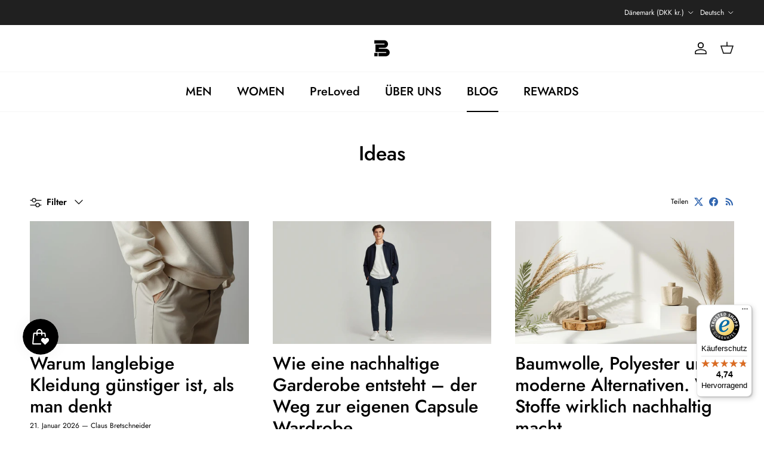

--- FILE ---
content_type: text/html; charset=utf-8
request_url: https://breddys.com/de-dk/blogs/news
body_size: 78150
content:
<!doctype html>
<html class="no-js" lang="de" dir="ltr"><script type="application/ld+json">
{
  "@context": "https://schema.org",
  "@type": "Organization",
  "name": "BREDDY’S",
  "url": "https://breddys.com",
  "logo": "//breddys.com/cdn/shop/files/BREDDYS_Logo_CMYK_2022_Zeichenflache_1.png?v=1657783836&width=600",
  "contactPoint": [{
    "@type": "ContactPoint",
    "telephone": "+436763070007",
    "contactType": "customer support",
    "email": "bestellungen@breddys.com",
    "availableLanguage": ["de", "en"]
  }],
  "address": {
    "@type": "PostalAddress",
    "streetAddress": "Grenzgasse 111/9/4/1.50",
    "postalCode": "2344",
    "addressLocality": "Maria Enzersdorf",
    "addressCountry": "AT"
  },
  "sameAs": [
    "https://www.instagram.com/breddys_wear",
    "https://www.linkedin.com/company/breddys",
    "https://www.facebook.com/BreddysPants",
    "https://www.trstd.com/de-at/reviews/breddys-com"
  ]
}
</script>

<script type="application/ld+json">
{
  "@context": "https://schema.org",
  "@type": "WebSite",
  "name": "BREDDY’S",
  "url": "https://breddys.com",
  "potentialAction": {
    "@type": "SearchAction",
    "target": "https://breddys.com/search?q={search_term_string}",
    "query-input": "required name=search_term_string"
  }
}
</script>
<head>

    

    

    

    


  <meta name="google-site-verification" content="m-C2fQUd7-R5WEhig-T7A5yC0Vel-iK1LFLJ8cEjkB8" />
  <script type="text/javascript">
(function() {
    window.sib = {
        equeue: [],
        client_key: "wzjk6g2ozj2hn1vfu5zekk68"
    };
    /* OPTIONAL: email for identify request*/
    // window.sib.email_id = 'example@domain.com';
    window.sendinblue = {};
    for (var j = ['track', 'identify', 'trackLink', 'page'], i = 0; i < j.length; i++) {
    (function(k) {
        window.sendinblue[k] = function() {
            var arg = Array.prototype.slice.call(arguments);
            (window.sib[k] || function() {
                    var t = {};
                    t[k] = arg;
                    window.sib.equeue.push(t);
                })(arg[0], arg[1], arg[2], arg[3]);
            };
        })(j[i]);
    }
    var n = document.createElement("script"),
        i = document.getElementsByTagName("script")[0];
    n.type = "text/javascript", n.id = "sendinblue-js", n.async = !0, n.src = "https://sibautomation.com/sa.js?key=" + window.sib.client_key, i.parentNode.insertBefore(n, i), window.sendinblue.page();
})();
</script><meta charset="utf-8">
<meta name="viewport" content="width=device-width,initial-scale=1">
<title>News &amp; Blog| Nachhaltige Damen- und Herrenmode von Breddy&#39;s &ndash; BREDDY&#39;S</title><link rel="canonical" href="https://breddys.com/de-dk/blogs/news"><link rel="icon" href="//breddys.com/cdn/shop/files/BREDDYS_Favicon_2022-10-17.png?crop=center&height=48&v=1666011158&width=48" type="image/png">
  <link rel="apple-touch-icon" href="//breddys.com/cdn/shop/files/BREDDYS_Favicon_2022-10-17.png?crop=center&height=180&v=1666011158&width=180"><meta name="description" content="Alles rund um die Themen: Wiederverwendung von bereits eingesetzten Ressourcen ✓ Technologisierung der Modebranche ✓ uvm. Jetzt lesen!"><meta property="og:site_name" content="BREDDY&#39;S">
<meta property="og:url" content="https://breddys.com/de-dk/blogs/news">
<meta property="og:title" content="News &amp; Blog| Nachhaltige Damen- und Herrenmode von Breddy&#39;s">
<meta property="og:type" content="website">
<meta property="og:description" content="Alles rund um die Themen: Wiederverwendung von bereits eingesetzten Ressourcen ✓ Technologisierung der Modebranche ✓ uvm. Jetzt lesen!"><meta property="og:image" content="http://breddys.com/cdn/shop/files/2806_BreddysInsta_Signet_Story.jpg?crop=center&height=1200&v=1745069645&width=1200">
  <meta property="og:image:secure_url" content="https://breddys.com/cdn/shop/files/2806_BreddysInsta_Signet_Story.jpg?crop=center&height=1200&v=1745069645&width=1200">
  <meta property="og:image:width" content="1080">
  <meta property="og:image:height" content="1920"><meta name="twitter:card" content="summary_large_image">
<meta name="twitter:title" content="News &amp; Blog| Nachhaltige Damen- und Herrenmode von Breddy&#39;s">
<meta name="twitter:description" content="Alles rund um die Themen: Wiederverwendung von bereits eingesetzten Ressourcen ✓ Technologisierung der Modebranche ✓ uvm. Jetzt lesen!">
<style>@font-face {
  font-family: Jost;
  font-weight: 400;
  font-style: normal;
  font-display: fallback;
  src: url("//breddys.com/cdn/fonts/jost/jost_n4.d47a1b6347ce4a4c9f437608011273009d91f2b7.woff2") format("woff2"),
       url("//breddys.com/cdn/fonts/jost/jost_n4.791c46290e672b3f85c3d1c651ef2efa3819eadd.woff") format("woff");
}
@font-face {
  font-family: Jost;
  font-weight: 700;
  font-style: normal;
  font-display: fallback;
  src: url("//breddys.com/cdn/fonts/jost/jost_n7.921dc18c13fa0b0c94c5e2517ffe06139c3615a3.woff2") format("woff2"),
       url("//breddys.com/cdn/fonts/jost/jost_n7.cbfc16c98c1e195f46c536e775e4e959c5f2f22b.woff") format("woff");
}
@font-face {
  font-family: Jost;
  font-weight: 500;
  font-style: normal;
  font-display: fallback;
  src: url("//breddys.com/cdn/fonts/jost/jost_n5.7c8497861ffd15f4e1284cd221f14658b0e95d61.woff2") format("woff2"),
       url("//breddys.com/cdn/fonts/jost/jost_n5.fb6a06896db583cc2df5ba1b30d9c04383119dd9.woff") format("woff");
}
@font-face {
  font-family: Jost;
  font-weight: 400;
  font-style: italic;
  font-display: fallback;
  src: url("//breddys.com/cdn/fonts/jost/jost_i4.b690098389649750ada222b9763d55796c5283a5.woff2") format("woff2"),
       url("//breddys.com/cdn/fonts/jost/jost_i4.fd766415a47e50b9e391ae7ec04e2ae25e7e28b0.woff") format("woff");
}
@font-face {
  font-family: Jost;
  font-weight: 700;
  font-style: italic;
  font-display: fallback;
  src: url("//breddys.com/cdn/fonts/jost/jost_i7.d8201b854e41e19d7ed9b1a31fe4fe71deea6d3f.woff2") format("woff2"),
       url("//breddys.com/cdn/fonts/jost/jost_i7.eae515c34e26b6c853efddc3fc0c552e0de63757.woff") format("woff");
}
@font-face {
  font-family: Jost;
  font-weight: 500;
  font-style: normal;
  font-display: fallback;
  src: url("//breddys.com/cdn/fonts/jost/jost_n5.7c8497861ffd15f4e1284cd221f14658b0e95d61.woff2") format("woff2"),
       url("//breddys.com/cdn/fonts/jost/jost_n5.fb6a06896db583cc2df5ba1b30d9c04383119dd9.woff") format("woff");
}
@font-face {
  font-family: Jost;
  font-weight: 400;
  font-style: normal;
  font-display: fallback;
  src: url("//breddys.com/cdn/fonts/jost/jost_n4.d47a1b6347ce4a4c9f437608011273009d91f2b7.woff2") format("woff2"),
       url("//breddys.com/cdn/fonts/jost/jost_n4.791c46290e672b3f85c3d1c651ef2efa3819eadd.woff") format("woff");
}
@font-face {
  font-family: Jost;
  font-weight: 500;
  font-style: normal;
  font-display: fallback;
  src: url("//breddys.com/cdn/fonts/jost/jost_n5.7c8497861ffd15f4e1284cd221f14658b0e95d61.woff2") format("woff2"),
       url("//breddys.com/cdn/fonts/jost/jost_n5.fb6a06896db583cc2df5ba1b30d9c04383119dd9.woff") format("woff");
}
@font-face {
  font-family: Jost;
  font-weight: 600;
  font-style: normal;
  font-display: fallback;
  src: url("//breddys.com/cdn/fonts/jost/jost_n6.ec1178db7a7515114a2d84e3dd680832b7af8b99.woff2") format("woff2"),
       url("//breddys.com/cdn/fonts/jost/jost_n6.b1178bb6bdd3979fef38e103a3816f6980aeaff9.woff") format("woff");
}
:root {
  --page-container-width:          1600px;
  --reading-container-width:       720px;
  --divider-opacity:               0.14;
  --gutter-large:                  30px;
  --gutter-desktop:                20px;
  --gutter-mobile:                 16px;
  --section-padding:               50px;
  --larger-section-padding:        80px;
  --larger-section-padding-mobile: 60px;
  --largest-section-padding:       110px;
  --aos-animate-duration:          0.6s;

  --base-font-family:              Jost, sans-serif;
  --base-font-weight:              400;
  --base-font-style:               normal;
  --heading-font-family:           Jost, sans-serif;
  --heading-font-weight:           500;
  --heading-font-style:            normal;
  --heading-font-letter-spacing:   normal;
  --logo-font-family:              Jost, sans-serif;
  --logo-font-weight:              400;
  --logo-font-style:               normal;
  --nav-font-family:               Jost, sans-serif;
  --nav-font-weight:               500;
  --nav-font-style:                normal;

  --base-text-size:15px;
  --base-line-height:              1.6;
  --input-text-size:16px;
  --smaller-text-size-1:12px;
  --smaller-text-size-2:14px;
  --smaller-text-size-3:12px;
  --smaller-text-size-4:11px;
  --larger-text-size:34px;
  --super-large-text-size:60px;
  --super-large-mobile-text-size:27px;
  --larger-mobile-text-size:27px;
  --logo-text-size:31px;--btn-letter-spacing: 0.08em;
    --btn-text-transform: uppercase;
    --button-text-size: 13px;
    --quickbuy-button-text-size: 13;
    --small-feature-link-font-size: 0.75em;
    --input-btn-padding-top: 1.2em;
    --input-btn-padding-bottom: 1.2em;--heading-text-transform:none;
  --nav-text-size:                      20px;
  --mobile-menu-font-weight:            600;

  --body-bg-color:                      255 255 255;
  --bg-color:                           255 255 255;
  --body-text-color:                    0 0 0;
  --text-color:                         0 0 0;

  --header-text-col:                    #000000;--header-text-hover-col:             var(--main-nav-link-hover-col);--header-bg-col:                     #ffffff;
  --heading-color:                     0 0 0;
  --body-heading-color:                0 0 0;
  --heading-divider-col:               #f6f6f6;

  --logo-col:                          #000000;
  --main-nav-bg:                       #ffffff;
  --main-nav-link-col:                 #000000;
  --main-nav-link-hover-col:           #3065af;
  --main-nav-link-featured-col:        #eb5e57;

  --link-color:                        48 101 175;
  --body-link-color:                   48 101 175;

  --btn-bg-color:                        0 0 0;
  --btn-bg-hover-color:                  48 101 175;
  --btn-border-color:                    0 0 0;
  --btn-border-hover-color:              48 101 175;
  --btn-text-color:                      255 255 255;
  --btn-text-hover-color:                255 255 255;--btn-alt-bg-color:                    202 126 32;
  --btn-alt-text-color:                  255 255 255;
  --btn-alt-border-color:                202 126 32;
  --btn-alt-border-hover-color:          202 126 32;--btn-ter-bg-color:                    235 235 235;
  --btn-ter-text-color:                  0 0 0;
  --btn-ter-bg-hover-color:              0 0 0;
  --btn-ter-text-hover-color:            255 255 255;--btn-border-radius: 3px;
    --btn-inspired-border-radius: 3px;--color-scheme-default:                             #ffffff;
  --color-scheme-default-color:                       255 255 255;
  --color-scheme-default-text-color:                  0 0 0;
  --color-scheme-default-head-color:                  0 0 0;
  --color-scheme-default-link-color:                  48 101 175;
  --color-scheme-default-btn-text-color:              255 255 255;
  --color-scheme-default-btn-text-hover-color:        255 255 255;
  --color-scheme-default-btn-bg-color:                0 0 0;
  --color-scheme-default-btn-bg-hover-color:          48 101 175;
  --color-scheme-default-btn-border-color:            0 0 0;
  --color-scheme-default-btn-border-hover-color:      48 101 175;
  --color-scheme-default-btn-alt-text-color:          255 255 255;
  --color-scheme-default-btn-alt-bg-color:            202 126 32;
  --color-scheme-default-btn-alt-border-color:        202 126 32;
  --color-scheme-default-btn-alt-border-hover-color:  202 126 32;

  --color-scheme-1:                             #fcfaf3;
  --color-scheme-1-color:                       252 250 243;
  --color-scheme-1-text-color:                  92 92 92;
  --color-scheme-1-head-color:                  23 23 23;
  --color-scheme-1-link-color:                  193 100 82;
  --color-scheme-1-btn-text-color:              255 255 255;
  --color-scheme-1-btn-text-hover-color:        255 255 255;
  --color-scheme-1-btn-bg-color:                35 35 35;
  --color-scheme-1-btn-bg-hover-color:          0 0 0;
  --color-scheme-1-btn-border-color:            35 35 35;
  --color-scheme-1-btn-border-hover-color:      0 0 0;
  --color-scheme-1-btn-alt-text-color:          35 35 35;
  --color-scheme-1-btn-alt-bg-color:            255 255 255;
  --color-scheme-1-btn-alt-border-color:        35 35 35;
  --color-scheme-1-btn-alt-border-hover-color:  35 35 35;

  --color-scheme-2:                             #faf2e6;
  --color-scheme-2-color:                       250 242 230;
  --color-scheme-2-text-color:                  92 92 92;
  --color-scheme-2-head-color:                  23 23 23;
  --color-scheme-2-link-color:                  193 100 82;
  --color-scheme-2-btn-text-color:              255 255 255;
  --color-scheme-2-btn-text-hover-color:        255 255 255;
  --color-scheme-2-btn-bg-color:                35 35 35;
  --color-scheme-2-btn-bg-hover-color:          0 0 0;
  --color-scheme-2-btn-border-color:            35 35 35;
  --color-scheme-2-btn-border-hover-color:      0 0 0;
  --color-scheme-2-btn-alt-text-color:          35 35 35;
  --color-scheme-2-btn-alt-bg-color:            255 255 255;
  --color-scheme-2-btn-alt-border-color:        35 35 35;
  --color-scheme-2-btn-alt-border-hover-color:  35 35 35;

  /* Shop Pay payment terms */
  --payment-terms-background-color:    #ffffff;--quickbuy-bg: 255 255 255;--body-input-background-color:       rgb(var(--body-bg-color));
  --input-background-color:            rgb(var(--body-bg-color));
  --body-input-text-color:             var(--body-text-color);
  --input-text-color:                  var(--body-text-color);
  --body-input-border-color:           rgb(191, 191, 191);
  --input-border-color:                rgb(191, 191, 191);
  --input-border-color-hover:          rgb(115, 115, 115);
  --input-border-color-active:         rgb(0, 0, 0);

  --swatch-cross-svg:                  url("data:image/svg+xml,%3Csvg xmlns='http://www.w3.org/2000/svg' width='240' height='240' viewBox='0 0 24 24' fill='none' stroke='rgb(191, 191, 191)' stroke-width='0.09' preserveAspectRatio='none' %3E%3Cline x1='24' y1='0' x2='0' y2='24'%3E%3C/line%3E%3C/svg%3E");
  --swatch-cross-hover:                url("data:image/svg+xml,%3Csvg xmlns='http://www.w3.org/2000/svg' width='240' height='240' viewBox='0 0 24 24' fill='none' stroke='rgb(115, 115, 115)' stroke-width='0.09' preserveAspectRatio='none' %3E%3Cline x1='24' y1='0' x2='0' y2='24'%3E%3C/line%3E%3C/svg%3E");
  --swatch-cross-active:               url("data:image/svg+xml,%3Csvg xmlns='http://www.w3.org/2000/svg' width='240' height='240' viewBox='0 0 24 24' fill='none' stroke='rgb(0, 0, 0)' stroke-width='0.09' preserveAspectRatio='none' %3E%3Cline x1='24' y1='0' x2='0' y2='24'%3E%3C/line%3E%3C/svg%3E");

  --footer-divider-col:                #ededed;
  --footer-text-col:                   0 0 0;
  --footer-heading-col:                0 0 0;
  --footer-bg-col:                     246 246 246;--product-label-overlay-justify: flex-start;--product-label-overlay-align: flex-start;--product-label-overlay-reduction-text:   #ffffff;
  --product-label-overlay-reduction-bg:     #c20000;
  --product-label-overlay-reduction-text-weight: 600;
  --product-label-overlay-stock-text:       #ffffff;
  --product-label-overlay-stock-bg:         #09728c;
  --product-label-overlay-new-text:         #ffffff;
  --product-label-overlay-new-bg:           #c16452;
  --product-label-overlay-meta-text:        #ffffff;
  --product-label-overlay-meta-bg:          #3065af;
  --product-label-sale-text:                #eb5e57;
  --product-label-sold-text:                #000000;
  --product-label-preorder-text:            #3ea36a;

  --product-block-crop-align:               center;

  
  --product-block-price-align:              flex-start;
  --product-block-price-item-margin-start:  initial;
  --product-block-price-item-margin-end:    .5rem;
  

  

  --collection-block-image-position:   center center;

  --swatch-picker-image-size:          120px;
  --swatch-crop-align:                 center center;

  --image-overlay-text-color:          255 255 255;--image-overlay-bg:                  rgba(0, 0, 0, 0.16);
  --image-overlay-shadow-start:        rgb(0 0 0 / 0.15);
  --image-overlay-box-opacity:         1.0;--product-inventory-ok-box-color:            #9fafdb;
  --product-inventory-ok-text-color:           #3065af;
  --product-inventory-ok-icon-box-fill-color:  #fff;
  --product-inventory-low-box-color:           #f7b29f;
  --product-inventory-low-text-color:          #eb5e57;
  --product-inventory-low-icon-box-fill-color: #fff;
  --product-inventory-low-text-color-channels: 48, 101, 175;
  --product-inventory-ok-text-color-channels:  235, 94, 87;

  --rating-star-color: 121 123 51;--overlay-align-left: start;
    --overlay-align-right: end;}html[dir=rtl] {
  --overlay-right-text-m-left: 0;
  --overlay-right-text-m-right: auto;
  --overlay-left-shadow-left-left: 15%;
  --overlay-left-shadow-left-right: -50%;
  --overlay-left-shadow-right-left: -85%;
  --overlay-left-shadow-right-right: 0;
}.image-overlay--bg-box .text-overlay .text-overlay__text {
    --image-overlay-box-bg: 255 255 255;
    --heading-color: var(--body-heading-color);
    --text-color: var(--body-text-color);
    --link-color: var(--body-link-color);
  }::selection {
    background: rgb(var(--body-heading-color));
    color: rgb(var(--body-bg-color));
  }
  ::-moz-selection {
    background: rgb(var(--body-heading-color));
    color: rgb(var(--body-bg-color));
  }.use-color-scheme--default {
  --product-label-sale-text:           #eb5e57;
  --product-label-sold-text:           #000000;
  --product-label-preorder-text:       #3ea36a;
  --input-background-color:            rgb(var(--body-bg-color));
  --input-text-color:                  var(--body-input-text-color);
  --input-border-color:                rgb(191, 191, 191);
  --input-border-color-hover:          rgb(115, 115, 115);
  --input-border-color-active:         rgb(0, 0, 0);
}</style>

  <link href="//breddys.com/cdn/shop/t/249/assets/main.css?v=172312757779536793001763209716" rel="stylesheet" type="text/css" media="all" />
<link rel="preload" as="font" href="//breddys.com/cdn/fonts/jost/jost_n4.d47a1b6347ce4a4c9f437608011273009d91f2b7.woff2" type="font/woff2" crossorigin><link rel="preload" as="font" href="//breddys.com/cdn/fonts/jost/jost_n5.7c8497861ffd15f4e1284cd221f14658b0e95d61.woff2" type="font/woff2" crossorigin><script>
    document.documentElement.className = document.documentElement.className.replace('no-js', 'js');

    window.theme = {
      info: {
        name: 'Symmetry',
        version: '8.0.0'
      },
      device: {
        hasTouch: window.matchMedia('(any-pointer: coarse)').matches,
        hasHover: window.matchMedia('(hover: hover)').matches
      },
      mediaQueries: {
        md: '(min-width: 768px)',
        productMediaCarouselBreak: '(min-width: 1041px)'
      },
      routes: {
        base: 'https://breddys.com',
        cart: '/de-dk/cart',
        cartAdd: '/de-dk/cart/add.js',
        cartUpdate: '/de-dk/cart/update.js',
        predictiveSearch: '/de-dk/search/suggest'
      },
      strings: {
        cartTermsConfirmation: "Sie müssen den Nutzungsbedingungen zustimmen, bevor Sie fortfahren.",
        cartItemsQuantityError: "Du kannst deinem Warenkorb nur [QUANTITY] Stück dieses Artikels hinzufügen.",
        generalSearchViewAll: "Alle Suchergebnisse anzeigen",
        noStock: "Ausverkauft",
        noVariant: "Nicht verfügbar",
        productsProductChooseA: "Wähle ein",
        generalSearchPages: "Seiten",
        generalSearchNoResultsWithoutTerms: "Leider haben wir keine Ergebnisse gefunden",
        shippingCalculator: {
          singleRate: "Es ist eine Versandrate verfügbar für:",
          multipleRates: "Versandkosten verfügbar, beginnend bei:",
          noRates: "Wir liefern nicht an dieses Ziel."
        },
        regularPrice: "Normaler Preis",
        salePrice: "Verkaufspreis"
      },
      settings: {
        moneyWithCurrencyFormat: "{{amount_with_comma_separator}} DKK",
        cartType: "drawer",
        afterAddToCart: "drawer",
        quickbuyStyle: "off",
        externalLinksNewTab: true,
        internalLinksSmoothScroll: true
      }
    }

    theme.inlineNavigationCheck = function() {
      var pageHeader = document.querySelector('.pageheader'),
          inlineNavContainer = pageHeader.querySelector('.logo-area__left__inner'),
          inlineNav = inlineNavContainer.querySelector('.navigation--left');
      if (inlineNav && getComputedStyle(inlineNav).display != 'none') {
        var inlineMenuCentered = document.querySelector('.pageheader--layout-inline-menu-center'),
            logoContainer = document.querySelector('.logo-area__middle__inner');
        if(inlineMenuCentered) {
          var rightWidth = document.querySelector('.logo-area__right__inner').clientWidth,
              middleWidth = logoContainer.clientWidth,
              logoArea = document.querySelector('.logo-area'),
              computedLogoAreaStyle = getComputedStyle(logoArea),
              logoAreaInnerWidth = logoArea.clientWidth - Math.ceil(parseFloat(computedLogoAreaStyle.paddingLeft)) - Math.ceil(parseFloat(computedLogoAreaStyle.paddingRight)),
              availableNavWidth = logoAreaInnerWidth - Math.max(rightWidth, middleWidth) * 2 - 40;
          inlineNavContainer.style.maxWidth = availableNavWidth + 'px';
        }

        var firstInlineNavLink = inlineNav.querySelector('.navigation__item:first-child'),
            lastInlineNavLink = inlineNav.querySelector('.navigation__item:last-child');
        if (lastInlineNavLink) {
          var inlineNavWidth = null;
          if(document.querySelector('html[dir=rtl]')) {
            inlineNavWidth = firstInlineNavLink.offsetLeft - lastInlineNavLink.offsetLeft + firstInlineNavLink.offsetWidth;
          } else {
            inlineNavWidth = lastInlineNavLink.offsetLeft - firstInlineNavLink.offsetLeft + lastInlineNavLink.offsetWidth;
          }
          if (inlineNavContainer.offsetWidth >= inlineNavWidth) {
            pageHeader.classList.add('pageheader--layout-inline-permitted');
            var tallLogo = logoContainer.clientHeight > lastInlineNavLink.clientHeight + 20;
            if (tallLogo) {
              inlineNav.classList.add('navigation--tight-underline');
            } else {
              inlineNav.classList.remove('navigation--tight-underline');
            }
          } else {
            pageHeader.classList.remove('pageheader--layout-inline-permitted');
          }
        }
      }
    };

    theme.setInitialHeaderHeightProperty = () => {
      const section = document.querySelector('.section-header');
      if (section) {
        document.documentElement.style.setProperty('--theme-header-height', Math.ceil(section.clientHeight) + 'px');
      }
    };
  </script>

  <script src="//breddys.com/cdn/shop/t/249/assets/main.js?v=150891663519462644191763209716" defer></script>
  <script src="//breddys.com/cdn/shop/t/249/assets/custom.js?v=176702863811178077561763209716" defer></script>
    <script src="//breddys.com/cdn/shop/t/249/assets/animate-on-scroll.js?v=15249566486942820451763209716" defer></script>
    <link href="//breddys.com/cdn/shop/t/249/assets/animate-on-scroll.css?v=135962721104954213331763209716" rel="stylesheet" type="text/css" media="all" />
  

  <script>window.performance && window.performance.mark && window.performance.mark('shopify.content_for_header.start');</script><meta name="google-site-verification" content="JlhPwTaD9l0O4waIDFqFznGkQQVNScAS_vcf43rXgLc">
<meta name="facebook-domain-verification" content="i8daf4li9s6jvtbxy95rcw6x8swhnn">
<meta id="shopify-digital-wallet" name="shopify-digital-wallet" content="/63957631233/digital_wallets/dialog">
<meta name="shopify-checkout-api-token" content="08221a0577cc43a5e8f5012af73b8d6e">
<meta id="in-context-paypal-metadata" data-shop-id="63957631233" data-venmo-supported="false" data-environment="production" data-locale="de_DE" data-paypal-v4="true" data-currency="DKK">
<link rel="alternate" type="application/atom+xml" title="Feed" href="/de-dk/blogs/news.atom" />
<link rel="next" href="/de-dk/blogs/news?page=2">
<link rel="alternate" hreflang="x-default" href="https://breddys.com/blogs/news">
<link rel="alternate" hreflang="de" href="https://breddys.com/blogs/news">
<link rel="alternate" hreflang="en" href="https://breddys.com/en/blogs/news">
<link rel="alternate" hreflang="de-BE" href="https://breddys.com/de-eu/blogs/news">
<link rel="alternate" hreflang="en-BE" href="https://breddys.com/en-eu/blogs/news">
<link rel="alternate" hreflang="de-CZ" href="https://breddys.com/de-eu/blogs/news">
<link rel="alternate" hreflang="en-CZ" href="https://breddys.com/en-eu/blogs/news">
<link rel="alternate" hreflang="de-HU" href="https://breddys.com/de-eu/blogs/news">
<link rel="alternate" hreflang="en-HU" href="https://breddys.com/en-eu/blogs/news">
<link rel="alternate" hreflang="de-LU" href="https://breddys.com/de-eu/blogs/news">
<link rel="alternate" hreflang="en-LU" href="https://breddys.com/en-eu/blogs/news">
<link rel="alternate" hreflang="de-SK" href="https://breddys.com/de-eu/blogs/news">
<link rel="alternate" hreflang="en-SK" href="https://breddys.com/en-eu/blogs/news">
<link rel="alternate" hreflang="de-SI" href="https://breddys.com/de-eu/blogs/news">
<link rel="alternate" hreflang="en-SI" href="https://breddys.com/en-eu/blogs/news">
<link rel="alternate" hreflang="de-IT" href="https://breddys.com/de-eu/blogs/news">
<link rel="alternate" hreflang="en-IT" href="https://breddys.com/en-eu/blogs/news">
<link rel="alternate" hreflang="de-LV" href="https://breddys.com/de-eu/blogs/news">
<link rel="alternate" hreflang="en-LV" href="https://breddys.com/en-eu/blogs/news">
<link rel="alternate" hreflang="de-LT" href="https://breddys.com/de-eu/blogs/news">
<link rel="alternate" hreflang="en-LT" href="https://breddys.com/en-eu/blogs/news">
<link rel="alternate" hreflang="de-EE" href="https://breddys.com/de-eu/blogs/news">
<link rel="alternate" hreflang="en-EE" href="https://breddys.com/en-eu/blogs/news">
<link rel="alternate" hreflang="de-BG" href="https://breddys.com/de-eu/blogs/news">
<link rel="alternate" hreflang="en-BG" href="https://breddys.com/en-eu/blogs/news">
<link rel="alternate" hreflang="de-FR" href="https://breddys.com/de-eu/blogs/news">
<link rel="alternate" hreflang="en-FR" href="https://breddys.com/en-eu/blogs/news">
<link rel="alternate" hreflang="de-GR" href="https://breddys.com/de-eu/blogs/news">
<link rel="alternate" hreflang="en-GR" href="https://breddys.com/en-eu/blogs/news">
<link rel="alternate" hreflang="de-HR" href="https://breddys.com/de-eu/blogs/news">
<link rel="alternate" hreflang="en-HR" href="https://breddys.com/en-eu/blogs/news">
<link rel="alternate" hreflang="de-PL" href="https://breddys.com/de-eu/blogs/news">
<link rel="alternate" hreflang="en-PL" href="https://breddys.com/en-eu/blogs/news">
<link rel="alternate" hreflang="de-PT" href="https://breddys.com/de-eu/blogs/news">
<link rel="alternate" hreflang="en-PT" href="https://breddys.com/en-eu/blogs/news">
<link rel="alternate" hreflang="de-RO" href="https://breddys.com/de-eu/blogs/news">
<link rel="alternate" hreflang="en-RO" href="https://breddys.com/en-eu/blogs/news">
<link rel="alternate" hreflang="de-ES" href="https://breddys.com/de-eu/blogs/news">
<link rel="alternate" hreflang="en-ES" href="https://breddys.com/en-eu/blogs/news">
<link rel="alternate" hreflang="de-SE" href="https://breddys.com/de-se/blogs/news">
<link rel="alternate" hreflang="en-SE" href="https://breddys.com/en-se/blogs/news">
<link rel="alternate" hreflang="de-NL" href="https://breddys.com/de-nl/blogs/news">
<link rel="alternate" hreflang="en-NL" href="https://breddys.com/en-nl/blogs/news">
<link rel="alternate" hreflang="de-DK" href="https://breddys.com/de-dk/blogs/news">
<link rel="alternate" hreflang="en-DK" href="https://breddys.com/en-dk/blogs/news">
<script async="async" src="/checkouts/internal/preloads.js?locale=de-DK"></script>
<link rel="preconnect" href="https://shop.app" crossorigin="anonymous">
<script async="async" src="https://shop.app/checkouts/internal/preloads.js?locale=de-DK&shop_id=63957631233" crossorigin="anonymous"></script>
<script id="apple-pay-shop-capabilities" type="application/json">{"shopId":63957631233,"countryCode":"AT","currencyCode":"DKK","merchantCapabilities":["supports3DS"],"merchantId":"gid:\/\/shopify\/Shop\/63957631233","merchantName":"BREDDY'S","requiredBillingContactFields":["postalAddress","email","phone"],"requiredShippingContactFields":["postalAddress","email","phone"],"shippingType":"shipping","supportedNetworks":["visa","maestro","masterCard","amex"],"total":{"type":"pending","label":"BREDDY'S","amount":"1.00"},"shopifyPaymentsEnabled":true,"supportsSubscriptions":true}</script>
<script id="shopify-features" type="application/json">{"accessToken":"08221a0577cc43a5e8f5012af73b8d6e","betas":["rich-media-storefront-analytics"],"domain":"breddys.com","predictiveSearch":true,"shopId":63957631233,"locale":"de"}</script>
<script>var Shopify = Shopify || {};
Shopify.shop = "breddys-gmbh.myshopify.com";
Shopify.locale = "de";
Shopify.currency = {"active":"DKK","rate":"7.6167786"};
Shopify.country = "DK";
Shopify.theme = {"name":"Kopie von Symmetry 8.0","id":179710722376,"schema_name":"Symmetry","schema_version":"8.0.0","theme_store_id":568,"role":"main"};
Shopify.theme.handle = "null";
Shopify.theme.style = {"id":null,"handle":null};
Shopify.cdnHost = "breddys.com/cdn";
Shopify.routes = Shopify.routes || {};
Shopify.routes.root = "/de-dk/";</script>
<script type="module">!function(o){(o.Shopify=o.Shopify||{}).modules=!0}(window);</script>
<script>!function(o){function n(){var o=[];function n(){o.push(Array.prototype.slice.apply(arguments))}return n.q=o,n}var t=o.Shopify=o.Shopify||{};t.loadFeatures=n(),t.autoloadFeatures=n()}(window);</script>
<script>
  window.ShopifyPay = window.ShopifyPay || {};
  window.ShopifyPay.apiHost = "shop.app\/pay";
  window.ShopifyPay.redirectState = null;
</script>
<script id="shop-js-analytics" type="application/json">{"pageType":"blog"}</script>
<script defer="defer" async type="module" src="//breddys.com/cdn/shopifycloud/shop-js/modules/v2/client.init-shop-cart-sync_BH0MO3MH.de.esm.js"></script>
<script defer="defer" async type="module" src="//breddys.com/cdn/shopifycloud/shop-js/modules/v2/chunk.common_BErAfWaM.esm.js"></script>
<script defer="defer" async type="module" src="//breddys.com/cdn/shopifycloud/shop-js/modules/v2/chunk.modal_DqzNaksh.esm.js"></script>
<script type="module">
  await import("//breddys.com/cdn/shopifycloud/shop-js/modules/v2/client.init-shop-cart-sync_BH0MO3MH.de.esm.js");
await import("//breddys.com/cdn/shopifycloud/shop-js/modules/v2/chunk.common_BErAfWaM.esm.js");
await import("//breddys.com/cdn/shopifycloud/shop-js/modules/v2/chunk.modal_DqzNaksh.esm.js");

  window.Shopify.SignInWithShop?.initShopCartSync?.({"fedCMEnabled":true,"windoidEnabled":true});

</script>
<script>
  window.Shopify = window.Shopify || {};
  if (!window.Shopify.featureAssets) window.Shopify.featureAssets = {};
  window.Shopify.featureAssets['shop-js'] = {"shop-cart-sync":["modules/v2/client.shop-cart-sync__0cGp0nR.de.esm.js","modules/v2/chunk.common_BErAfWaM.esm.js","modules/v2/chunk.modal_DqzNaksh.esm.js"],"init-fed-cm":["modules/v2/client.init-fed-cm_CM6VDTst.de.esm.js","modules/v2/chunk.common_BErAfWaM.esm.js","modules/v2/chunk.modal_DqzNaksh.esm.js"],"init-shop-email-lookup-coordinator":["modules/v2/client.init-shop-email-lookup-coordinator_CBMbWck_.de.esm.js","modules/v2/chunk.common_BErAfWaM.esm.js","modules/v2/chunk.modal_DqzNaksh.esm.js"],"init-windoid":["modules/v2/client.init-windoid_BLu1c52k.de.esm.js","modules/v2/chunk.common_BErAfWaM.esm.js","modules/v2/chunk.modal_DqzNaksh.esm.js"],"shop-button":["modules/v2/client.shop-button_CA8sgLdC.de.esm.js","modules/v2/chunk.common_BErAfWaM.esm.js","modules/v2/chunk.modal_DqzNaksh.esm.js"],"shop-cash-offers":["modules/v2/client.shop-cash-offers_CtGlpQVP.de.esm.js","modules/v2/chunk.common_BErAfWaM.esm.js","modules/v2/chunk.modal_DqzNaksh.esm.js"],"shop-toast-manager":["modules/v2/client.shop-toast-manager_uf2EYvu_.de.esm.js","modules/v2/chunk.common_BErAfWaM.esm.js","modules/v2/chunk.modal_DqzNaksh.esm.js"],"init-shop-cart-sync":["modules/v2/client.init-shop-cart-sync_BH0MO3MH.de.esm.js","modules/v2/chunk.common_BErAfWaM.esm.js","modules/v2/chunk.modal_DqzNaksh.esm.js"],"init-customer-accounts-sign-up":["modules/v2/client.init-customer-accounts-sign-up_GYoAbbBa.de.esm.js","modules/v2/client.shop-login-button_BwiwRr-G.de.esm.js","modules/v2/chunk.common_BErAfWaM.esm.js","modules/v2/chunk.modal_DqzNaksh.esm.js"],"pay-button":["modules/v2/client.pay-button_Fn8OU5F0.de.esm.js","modules/v2/chunk.common_BErAfWaM.esm.js","modules/v2/chunk.modal_DqzNaksh.esm.js"],"init-customer-accounts":["modules/v2/client.init-customer-accounts_hH0NE_bx.de.esm.js","modules/v2/client.shop-login-button_BwiwRr-G.de.esm.js","modules/v2/chunk.common_BErAfWaM.esm.js","modules/v2/chunk.modal_DqzNaksh.esm.js"],"avatar":["modules/v2/client.avatar_BTnouDA3.de.esm.js"],"init-shop-for-new-customer-accounts":["modules/v2/client.init-shop-for-new-customer-accounts_iGaU0q4U.de.esm.js","modules/v2/client.shop-login-button_BwiwRr-G.de.esm.js","modules/v2/chunk.common_BErAfWaM.esm.js","modules/v2/chunk.modal_DqzNaksh.esm.js"],"shop-follow-button":["modules/v2/client.shop-follow-button_DfZt4rU7.de.esm.js","modules/v2/chunk.common_BErAfWaM.esm.js","modules/v2/chunk.modal_DqzNaksh.esm.js"],"checkout-modal":["modules/v2/client.checkout-modal_BkbVv7me.de.esm.js","modules/v2/chunk.common_BErAfWaM.esm.js","modules/v2/chunk.modal_DqzNaksh.esm.js"],"shop-login-button":["modules/v2/client.shop-login-button_BwiwRr-G.de.esm.js","modules/v2/chunk.common_BErAfWaM.esm.js","modules/v2/chunk.modal_DqzNaksh.esm.js"],"lead-capture":["modules/v2/client.lead-capture_uTCHmOe0.de.esm.js","modules/v2/chunk.common_BErAfWaM.esm.js","modules/v2/chunk.modal_DqzNaksh.esm.js"],"shop-login":["modules/v2/client.shop-login_DZ2U4X68.de.esm.js","modules/v2/chunk.common_BErAfWaM.esm.js","modules/v2/chunk.modal_DqzNaksh.esm.js"],"payment-terms":["modules/v2/client.payment-terms_ARjsA2tN.de.esm.js","modules/v2/chunk.common_BErAfWaM.esm.js","modules/v2/chunk.modal_DqzNaksh.esm.js"]};
</script>
<script>(function() {
  var isLoaded = false;
  function asyncLoad() {
    if (isLoaded) return;
    isLoaded = true;
    var urls = ["https:\/\/tabs.stationmade.com\/registered-scripts\/tabs-by-station.js?shop=breddys-gmbh.myshopify.com","https:\/\/tseish-app.connect.trustedshops.com\/esc.js?apiBaseUrl=aHR0cHM6Ly90c2Vpc2gtYXBwLmNvbm5lY3QudHJ1c3RlZHNob3BzLmNvbQ==\u0026instanceId=YnJlZGR5cy1nbWJoLm15c2hvcGlmeS5jb20=\u0026shop=breddys-gmbh.myshopify.com"];
    for (var i = 0; i < urls.length; i++) {
      var s = document.createElement('script');
      s.type = 'text/javascript';
      s.async = true;
      s.src = urls[i];
      var x = document.getElementsByTagName('script')[0];
      x.parentNode.insertBefore(s, x);
    }
  };
  if(window.attachEvent) {
    window.attachEvent('onload', asyncLoad);
  } else {
    window.addEventListener('load', asyncLoad, false);
  }
})();</script>
<script id="__st">var __st={"a":63957631233,"offset":3600,"reqid":"8835781b-8e0e-4e6a-bfc1-6cca0deb5416-1769781375","pageurl":"breddys.com\/de-dk\/blogs\/news","s":"blogs-86431826177","u":"eab11c5f6d4a","p":"blog","rtyp":"blog","rid":86431826177};</script>
<script>window.ShopifyPaypalV4VisibilityTracking = true;</script>
<script id="captcha-bootstrap">!function(){'use strict';const t='contact',e='account',n='new_comment',o=[[t,t],['blogs',n],['comments',n],[t,'customer']],c=[[e,'customer_login'],[e,'guest_login'],[e,'recover_customer_password'],[e,'create_customer']],r=t=>t.map((([t,e])=>`form[action*='/${t}']:not([data-nocaptcha='true']) input[name='form_type'][value='${e}']`)).join(','),a=t=>()=>t?[...document.querySelectorAll(t)].map((t=>t.form)):[];function s(){const t=[...o],e=r(t);return a(e)}const i='password',u='form_key',d=['recaptcha-v3-token','g-recaptcha-response','h-captcha-response',i],f=()=>{try{return window.sessionStorage}catch{return}},m='__shopify_v',_=t=>t.elements[u];function p(t,e,n=!1){try{const o=window.sessionStorage,c=JSON.parse(o.getItem(e)),{data:r}=function(t){const{data:e,action:n}=t;return t[m]||n?{data:e,action:n}:{data:t,action:n}}(c);for(const[e,n]of Object.entries(r))t.elements[e]&&(t.elements[e].value=n);n&&o.removeItem(e)}catch(o){console.error('form repopulation failed',{error:o})}}const l='form_type',E='cptcha';function T(t){t.dataset[E]=!0}const w=window,h=w.document,L='Shopify',v='ce_forms',y='captcha';let A=!1;((t,e)=>{const n=(g='f06e6c50-85a8-45c8-87d0-21a2b65856fe',I='https://cdn.shopify.com/shopifycloud/storefront-forms-hcaptcha/ce_storefront_forms_captcha_hcaptcha.v1.5.2.iife.js',D={infoText:'Durch hCaptcha geschützt',privacyText:'Datenschutz',termsText:'Allgemeine Geschäftsbedingungen'},(t,e,n)=>{const o=w[L][v],c=o.bindForm;if(c)return c(t,g,e,D).then(n);var r;o.q.push([[t,g,e,D],n]),r=I,A||(h.body.append(Object.assign(h.createElement('script'),{id:'captcha-provider',async:!0,src:r})),A=!0)});var g,I,D;w[L]=w[L]||{},w[L][v]=w[L][v]||{},w[L][v].q=[],w[L][y]=w[L][y]||{},w[L][y].protect=function(t,e){n(t,void 0,e),T(t)},Object.freeze(w[L][y]),function(t,e,n,w,h,L){const[v,y,A,g]=function(t,e,n){const i=e?o:[],u=t?c:[],d=[...i,...u],f=r(d),m=r(i),_=r(d.filter((([t,e])=>n.includes(e))));return[a(f),a(m),a(_),s()]}(w,h,L),I=t=>{const e=t.target;return e instanceof HTMLFormElement?e:e&&e.form},D=t=>v().includes(t);t.addEventListener('submit',(t=>{const e=I(t);if(!e)return;const n=D(e)&&!e.dataset.hcaptchaBound&&!e.dataset.recaptchaBound,o=_(e),c=g().includes(e)&&(!o||!o.value);(n||c)&&t.preventDefault(),c&&!n&&(function(t){try{if(!f())return;!function(t){const e=f();if(!e)return;const n=_(t);if(!n)return;const o=n.value;o&&e.removeItem(o)}(t);const e=Array.from(Array(32),(()=>Math.random().toString(36)[2])).join('');!function(t,e){_(t)||t.append(Object.assign(document.createElement('input'),{type:'hidden',name:u})),t.elements[u].value=e}(t,e),function(t,e){const n=f();if(!n)return;const o=[...t.querySelectorAll(`input[type='${i}']`)].map((({name:t})=>t)),c=[...d,...o],r={};for(const[a,s]of new FormData(t).entries())c.includes(a)||(r[a]=s);n.setItem(e,JSON.stringify({[m]:1,action:t.action,data:r}))}(t,e)}catch(e){console.error('failed to persist form',e)}}(e),e.submit())}));const S=(t,e)=>{t&&!t.dataset[E]&&(n(t,e.some((e=>e===t))),T(t))};for(const o of['focusin','change'])t.addEventListener(o,(t=>{const e=I(t);D(e)&&S(e,y())}));const B=e.get('form_key'),M=e.get(l),P=B&&M;t.addEventListener('DOMContentLoaded',(()=>{const t=y();if(P)for(const e of t)e.elements[l].value===M&&p(e,B);[...new Set([...A(),...v().filter((t=>'true'===t.dataset.shopifyCaptcha))])].forEach((e=>S(e,t)))}))}(h,new URLSearchParams(w.location.search),n,t,e,['guest_login'])})(!0,!0)}();</script>
<script integrity="sha256-4kQ18oKyAcykRKYeNunJcIwy7WH5gtpwJnB7kiuLZ1E=" data-source-attribution="shopify.loadfeatures" defer="defer" src="//breddys.com/cdn/shopifycloud/storefront/assets/storefront/load_feature-a0a9edcb.js" crossorigin="anonymous"></script>
<script crossorigin="anonymous" defer="defer" src="//breddys.com/cdn/shopifycloud/storefront/assets/shopify_pay/storefront-65b4c6d7.js?v=20250812"></script>
<script data-source-attribution="shopify.dynamic_checkout.dynamic.init">var Shopify=Shopify||{};Shopify.PaymentButton=Shopify.PaymentButton||{isStorefrontPortableWallets:!0,init:function(){window.Shopify.PaymentButton.init=function(){};var t=document.createElement("script");t.src="https://breddys.com/cdn/shopifycloud/portable-wallets/latest/portable-wallets.de.js",t.type="module",document.head.appendChild(t)}};
</script>
<script data-source-attribution="shopify.dynamic_checkout.buyer_consent">
  function portableWalletsHideBuyerConsent(e){var t=document.getElementById("shopify-buyer-consent"),n=document.getElementById("shopify-subscription-policy-button");t&&n&&(t.classList.add("hidden"),t.setAttribute("aria-hidden","true"),n.removeEventListener("click",e))}function portableWalletsShowBuyerConsent(e){var t=document.getElementById("shopify-buyer-consent"),n=document.getElementById("shopify-subscription-policy-button");t&&n&&(t.classList.remove("hidden"),t.removeAttribute("aria-hidden"),n.addEventListener("click",e))}window.Shopify?.PaymentButton&&(window.Shopify.PaymentButton.hideBuyerConsent=portableWalletsHideBuyerConsent,window.Shopify.PaymentButton.showBuyerConsent=portableWalletsShowBuyerConsent);
</script>
<script data-source-attribution="shopify.dynamic_checkout.cart.bootstrap">document.addEventListener("DOMContentLoaded",(function(){function t(){return document.querySelector("shopify-accelerated-checkout-cart, shopify-accelerated-checkout")}if(t())Shopify.PaymentButton.init();else{new MutationObserver((function(e,n){t()&&(Shopify.PaymentButton.init(),n.disconnect())})).observe(document.body,{childList:!0,subtree:!0})}}));
</script>
<link id="shopify-accelerated-checkout-styles" rel="stylesheet" media="screen" href="https://breddys.com/cdn/shopifycloud/portable-wallets/latest/accelerated-checkout-backwards-compat.css" crossorigin="anonymous">
<style id="shopify-accelerated-checkout-cart">
        #shopify-buyer-consent {
  margin-top: 1em;
  display: inline-block;
  width: 100%;
}

#shopify-buyer-consent.hidden {
  display: none;
}

#shopify-subscription-policy-button {
  background: none;
  border: none;
  padding: 0;
  text-decoration: underline;
  font-size: inherit;
  cursor: pointer;
}

#shopify-subscription-policy-button::before {
  box-shadow: none;
}

      </style>
<script id="sections-script" data-sections="footer" defer="defer" src="//breddys.com/cdn/shop/t/249/compiled_assets/scripts.js?v=20140"></script>
<script>window.performance && window.performance.mark && window.performance.mark('shopify.content_for_header.end');</script>
<!-- BEGIN app block: shopify://apps/complianz-gdpr-cookie-consent/blocks/bc-block/e49729f0-d37d-4e24-ac65-e0e2f472ac27 -->

    
    
<link id='complianz-css' rel="stylesheet" href=https://cdn.shopify.com/extensions/019c040e-03b8-731c-ab77-232f75008d84/gdpr-legal-cookie-77/assets/complainz.css media="print" onload="this.media='all'">
    <style>
        #iubenda-iframe.iubenda-iframe-branded > div.purposes-header,
        #iubenda-iframe.iubenda-iframe-branded > div.iub-cmp-header,
        #purposes-container > div.purposes-header,
        #iubenda-cs-banner .iubenda-cs-brand {
            background-color: #ffffff !important;
            color: #000000!important;
        }
        #iubenda-iframe.iubenda-iframe-branded .purposes-header .iub-btn-cp ,
        #iubenda-iframe.iubenda-iframe-branded .purposes-header .iub-btn-cp:hover,
        #iubenda-iframe.iubenda-iframe-branded .purposes-header .iub-btn-back:hover  {
            background-color: #ffffff !important;
            opacity: 1 !important;
        }
        #iubenda-cs-banner .iub-toggle .iub-toggle-label {
            color: #ffffff!important;
        }
        #iubenda-iframe.iubenda-iframe-branded .purposes-header .iub-btn-cp:hover,
        #iubenda-iframe.iubenda-iframe-branded .purposes-header .iub-btn-back:hover {
            background-color: #000000!important;
            color: #ffffff!important;
        }
        #iubenda-cs-banner #iubenda-cs-title {
            font-size: 14px !important;
        }
        #iubenda-cs-banner .iubenda-cs-content,
        #iubenda-cs-title,
        .iub-toggle-checkbox.granular-control-checkbox span {
            background-color: #ffffff !important;
            color: #000000 !important;
            font-size: 14px !important;
        }
        #iubenda-cs-banner .iubenda-cs-close-btn {
            font-size: 14px !important;
            background-color: #ffffff !important;
        }
        #iubenda-cs-banner .iubenda-cs-opt-group {
            color: #ffffff !important;
        }
        #iubenda-cs-banner .iubenda-cs-opt-group button,
        .iubenda-alert button.iubenda-button-cancel {
            background-color: #000000!important;
            color: #ffffff!important;
        }
        #iubenda-cs-banner .iubenda-cs-opt-group button.iubenda-cs-accept-btn,
        #iubenda-cs-banner .iubenda-cs-opt-group button.iubenda-cs-btn-primary,
        .iubenda-alert button.iubenda-button-confirm {
            background-color: #000000 !important;
            color: #ffffff !important;
        }
        #iubenda-cs-banner .iubenda-cs-opt-group button.iubenda-cs-reject-btn {
            background-color: #000000!important;
            color: #ffffff!important;
        }

        #iubenda-cs-banner .iubenda-banner-content button {
            cursor: pointer !important;
            color: currentColor !important;
            text-decoration: underline !important;
            border: none !important;
            background-color: transparent !important;
            font-size: 100% !important;
            padding: 0 !important;
        }

        #iubenda-cs-banner .iubenda-cs-opt-group button {
            border-radius: 4px !important;
            padding-block: 10px !important;
        }
        @media (min-width: 640px) {
            #iubenda-cs-banner.iubenda-cs-default-floating:not(.iubenda-cs-top):not(.iubenda-cs-center) .iubenda-cs-container, #iubenda-cs-banner.iubenda-cs-default-floating:not(.iubenda-cs-bottom):not(.iubenda-cs-center) .iubenda-cs-container, #iubenda-cs-banner.iubenda-cs-default-floating.iubenda-cs-center:not(.iubenda-cs-top):not(.iubenda-cs-bottom) .iubenda-cs-container {
                width: 560px !important;
            }
            #iubenda-cs-banner.iubenda-cs-default-floating:not(.iubenda-cs-top):not(.iubenda-cs-center) .iubenda-cs-opt-group, #iubenda-cs-banner.iubenda-cs-default-floating:not(.iubenda-cs-bottom):not(.iubenda-cs-center) .iubenda-cs-opt-group, #iubenda-cs-banner.iubenda-cs-default-floating.iubenda-cs-center:not(.iubenda-cs-top):not(.iubenda-cs-bottom) .iubenda-cs-opt-group {
                flex-direction: row !important;
            }
            #iubenda-cs-banner .iubenda-cs-opt-group button:not(:last-of-type),
            #iubenda-cs-banner .iubenda-cs-opt-group button {
                margin-right: 4px !important;
            }
            #iubenda-cs-banner .iubenda-cs-container .iubenda-cs-brand {
                position: absolute !important;
                inset-block-start: 6px;
            }
        }
        #iubenda-cs-banner.iubenda-cs-default-floating:not(.iubenda-cs-top):not(.iubenda-cs-center) .iubenda-cs-opt-group > div, #iubenda-cs-banner.iubenda-cs-default-floating:not(.iubenda-cs-bottom):not(.iubenda-cs-center) .iubenda-cs-opt-group > div, #iubenda-cs-banner.iubenda-cs-default-floating.iubenda-cs-center:not(.iubenda-cs-top):not(.iubenda-cs-bottom) .iubenda-cs-opt-group > div {
            flex-direction: row-reverse;
            width: 100% !important;
        }

        .iubenda-cs-brand-badge-outer, .iubenda-cs-brand-badge, #iubenda-cs-banner.iubenda-cs-default-floating.iubenda-cs-bottom .iubenda-cs-brand-badge-outer,
        #iubenda-cs-banner.iubenda-cs-default.iubenda-cs-bottom .iubenda-cs-brand-badge-outer,
        #iubenda-cs-banner.iubenda-cs-default:not(.iubenda-cs-left) .iubenda-cs-brand-badge-outer,
        #iubenda-cs-banner.iubenda-cs-default-floating:not(.iubenda-cs-left) .iubenda-cs-brand-badge-outer {
            display: none !important
        }

        #iubenda-cs-banner:not(.iubenda-cs-top):not(.iubenda-cs-bottom) .iubenda-cs-container.iubenda-cs-themed {
            flex-direction: row !important;
        }

        #iubenda-cs-banner #iubenda-cs-title,
        #iubenda-cs-banner #iubenda-cs-custom-title {
            justify-self: center !important;
            font-size: 14px !important;
            font-family: -apple-system,sans-serif !important;
            margin-inline: auto !important;
            width: 55% !important;
            text-align: center;
            font-weight: 600;
            visibility: unset;
        }

        @media (max-width: 640px) {
            #iubenda-cs-banner #iubenda-cs-title,
            #iubenda-cs-banner #iubenda-cs-custom-title {
                display: block;
            }
        }

        #iubenda-cs-banner .iubenda-cs-brand img {
            max-width: 110px !important;
            min-height: 32px !important;
        }
        #iubenda-cs-banner .iubenda-cs-container .iubenda-cs-brand {
            background: none !important;
            padding: 0px !important;
            margin-block-start:10px !important;
            margin-inline-start:16px !important;
        }

        #iubenda-cs-banner .iubenda-cs-opt-group button {
            padding-inline: 4px !important;
        }

    </style>
    
    
    
    

    <script type="text/javascript">
        function loadScript(src) {
            return new Promise((resolve, reject) => {
                const s = document.createElement("script");
                s.src = src;
                s.charset = "UTF-8";
                s.onload = resolve;
                s.onerror = reject;
                document.head.appendChild(s);
            });
        }

        function filterGoogleConsentModeURLs(domainsArray) {
            const googleConsentModeComplianzURls = [
                // 197, # Google Tag Manager:
                {"domain":"s.www.googletagmanager.com", "path":""},
                {"domain":"www.tagmanager.google.com", "path":""},
                {"domain":"www.googletagmanager.com", "path":""},
                {"domain":"googletagmanager.com", "path":""},
                {"domain":"tagassistant.google.com", "path":""},
                {"domain":"tagmanager.google.com", "path":""},

                // 2110, # Google Analytics 4:
                {"domain":"www.analytics.google.com", "path":""},
                {"domain":"www.google-analytics.com", "path":""},
                {"domain":"ssl.google-analytics.com", "path":""},
                {"domain":"google-analytics.com", "path":""},
                {"domain":"analytics.google.com", "path":""},
                {"domain":"region1.google-analytics.com", "path":""},
                {"domain":"region1.analytics.google.com", "path":""},
                {"domain":"*.google-analytics.com", "path":""},
                {"domain":"www.googletagmanager.com", "path":"/gtag/js?id=G"},
                {"domain":"googletagmanager.com", "path":"/gtag/js?id=UA"},
                {"domain":"www.googletagmanager.com", "path":"/gtag/js?id=UA"},
                {"domain":"googletagmanager.com", "path":"/gtag/js?id=G"},

                // 177, # Google Ads conversion tracking:
                {"domain":"googlesyndication.com", "path":""},
                {"domain":"media.admob.com", "path":""},
                {"domain":"gmodules.com", "path":""},
                {"domain":"ad.ytsa.net", "path":""},
                {"domain":"dartmotif.net", "path":""},
                {"domain":"dmtry.com", "path":""},
                {"domain":"go.channelintelligence.com", "path":""},
                {"domain":"googleusercontent.com", "path":""},
                {"domain":"googlevideo.com", "path":""},
                {"domain":"gvt1.com", "path":""},
                {"domain":"links.channelintelligence.com", "path":""},
                {"domain":"obrasilinteirojoga.com.br", "path":""},
                {"domain":"pcdn.tcgmsrv.net", "path":""},
                {"domain":"rdr.tag.channelintelligence.com", "path":""},
                {"domain":"static.googleadsserving.cn", "path":""},
                {"domain":"studioapi.doubleclick.com", "path":""},
                {"domain":"teracent.net", "path":""},
                {"domain":"ttwbs.channelintelligence.com", "path":""},
                {"domain":"wtb.channelintelligence.com", "path":""},
                {"domain":"youknowbest.com", "path":""},
                {"domain":"doubleclick.net", "path":""},
                {"domain":"redirector.gvt1.com", "path":""},

                //116, # Google Ads Remarketing
                {"domain":"googlesyndication.com", "path":""},
                {"domain":"media.admob.com", "path":""},
                {"domain":"gmodules.com", "path":""},
                {"domain":"ad.ytsa.net", "path":""},
                {"domain":"dartmotif.net", "path":""},
                {"domain":"dmtry.com", "path":""},
                {"domain":"go.channelintelligence.com", "path":""},
                {"domain":"googleusercontent.com", "path":""},
                {"domain":"googlevideo.com", "path":""},
                {"domain":"gvt1.com", "path":""},
                {"domain":"links.channelintelligence.com", "path":""},
                {"domain":"obrasilinteirojoga.com.br", "path":""},
                {"domain":"pcdn.tcgmsrv.net", "path":""},
                {"domain":"rdr.tag.channelintelligence.com", "path":""},
                {"domain":"static.googleadsserving.cn", "path":""},
                {"domain":"studioapi.doubleclick.com", "path":""},
                {"domain":"teracent.net", "path":""},
                {"domain":"ttwbs.channelintelligence.com", "path":""},
                {"domain":"wtb.channelintelligence.com", "path":""},
                {"domain":"youknowbest.com", "path":""},
                {"domain":"doubleclick.net", "path":""},
                {"domain":"redirector.gvt1.com", "path":""}
            ];

            if (!Array.isArray(domainsArray)) { 
                return [];
            }

            const blockedPairs = new Map();
            for (const rule of googleConsentModeComplianzURls) {
                if (!blockedPairs.has(rule.domain)) {
                    blockedPairs.set(rule.domain, new Set());
                }
                blockedPairs.get(rule.domain).add(rule.path);
            }

            return domainsArray.filter(item => {
                const paths = blockedPairs.get(item.d);
                return !(paths && paths.has(item.p));
            });
        }

        function setupAutoblockingByDomain() {
            // autoblocking by domain
            const autoblockByDomainArray = [];
            const prefixID = '10000' // to not get mixed with real metis ids
            let cmpBlockerDomains = []
            let cmpCmplcVendorsPurposes = {}
            let counter = 1
            for (const object of autoblockByDomainArray) {
                cmpBlockerDomains.push({
                    d: object.d,
                    p: object.path,
                    v: prefixID + counter,
                });
                counter++;
            }
            
            counter = 1
            for (const object of autoblockByDomainArray) {
                cmpCmplcVendorsPurposes[prefixID + counter] = object?.p ?? '1';
                counter++;
            }

            Object.defineProperty(window, "cmp_iub_vendors_purposes", {
                get() {
                    return cmpCmplcVendorsPurposes;
                },
                set(value) {
                    cmpCmplcVendorsPurposes = { ...cmpCmplcVendorsPurposes, ...value };
                }
            });
            const basicGmc = true;


            Object.defineProperty(window, "cmp_importblockerdomains", {
                get() {
                    if (basicGmc) {
                        return filterGoogleConsentModeURLs(cmpBlockerDomains);
                    }
                    return cmpBlockerDomains;
                },
                set(value) {
                    cmpBlockerDomains = [ ...cmpBlockerDomains, ...value ];
                }
            });
        }

        function enforceRejectionRecovery() {
            const base = (window._iub = window._iub || {});
            const featuresHolder = {};

            function lockFlagOn(holder) {
                const desc = Object.getOwnPropertyDescriptor(holder, 'rejection_recovery');
                if (!desc) {
                    Object.defineProperty(holder, 'rejection_recovery', {
                        get() { return true; },
                        set(_) { /* ignore */ },
                        enumerable: true,
                        configurable: false
                    });
                }
                return holder;
            }

            Object.defineProperty(base, 'csFeatures', {
                configurable: false,
                enumerable: true,
                get() {
                    return featuresHolder;
                },
                set(obj) {
                    if (obj && typeof obj === 'object') {
                        Object.keys(obj).forEach(k => {
                            if (k !== 'rejection_recovery') {
                                featuresHolder[k] = obj[k];
                            }
                        });
                    }
                    // we lock it, it won't try to redefine
                    lockFlagOn(featuresHolder);
                }
            });

            // Ensure an object is exposed even if read early
            if (!('csFeatures' in base)) {
                base.csFeatures = {};
            } else {
                // If someone already set it synchronously, merge and lock now.
                base.csFeatures = base.csFeatures;
            }
        }

        function splitDomains(joinedString) {
            if (!joinedString) {
                return []; // empty string -> empty array
            }
            return joinedString.split(";");
        }

        function setupWhitelist() {
            // Whitelist by domain:
            const whitelistString = "";
            const whitelist_array = [...splitDomains(whitelistString)];
            if (Array.isArray(window?.cmp_block_ignoredomains)) {
                window.cmp_block_ignoredomains = [...whitelist_array, ...window.cmp_block_ignoredomains];
            }
        }

        async function initIubenda() {
            const currentCsConfiguration = {"siteId":4356594,"cookiePolicyIds":{"en":46437253},"banner":{"acceptButtonDisplay":true,"rejectButtonDisplay":true,"customizeButtonDisplay":true,"position":"float-center","backgroundOverlay":false,"fontSize":"14px","content":"","acceptButtonCaption":"","rejectButtonCaption":"","customizeButtonCaption":"","backgroundColor":"#ffffff","textColor":"#000000","acceptButtonColor":"#000000","acceptButtonCaptionColor":"#ffffff","rejectButtonColor":"#000000","rejectButtonCaptionColor":"#ffffff","customizeButtonColor":"#000000","customizeButtonCaptionColor":"#ffffff","logo":"data:image\/png;base64,iVBORw0KGgoAAAANSUhEUgAAAfQAAAJ1CAYAAAAv0gJqAAAAAXNSR0IArs4c6QAAIABJREFUeF7tnQm0FcXVtjfcyzyDjIKAMqjIqCCgOIBgEBURg+KA4ogaMaICiZqoOKBBERPRaDDhU0k0DhERowGNQ3DCIYmaaAZj4pRETZy+PxqVf72dHL\/[base64]\/wYTBLJKIPeC\/pvf\/MYOOeQQ+\/jjj7MaI\/[base64]\/997cjjzwymJrXwjqm5ekySRBA0JOgiA0IQAACEQlI2LfYYotg1H7++edbr169IlrgcghsTgBBp0dAAAIQSJmAVsdr1D5z5kybOHGiNW\/[base64]\/gAAEIJBBAhJ1LZw7++yzbcqUKcH57pTKJoCgV3b8aT0EIJBxAhJyTcF\/7Wtfs86dO2e8NbhfCgEEvRR63AsBCEAgZQKFI151Zvu1115re+65J4vmUo5JWtUj6GmRp14IQAACCRPQaH3+\/Pl25plnWseOHRO2jjnfCSDovkcI\/yAAAQhEIKARe\/\/+\/W39+vXWs2fPCHdyadYJIOhZjyD+QwACEKiDQJcuXeziiy+22bNnMwVfIT0EQa+QQNNMCECgMgloCv4b3\/gGWeYqIPwIegUEmSZCAAKVTWCvvfayH\/\/[base64]\/DVr37Vli5dmrhdDJaHAIJeHs7UAgEIQMB7As2bN7eFCxfaOeecw+p376P1RQcR9AwGDZchAAEIuCKgb+rXXXdd8F2dki0CCHq24oW3EIAABJwTIKOcc8ROKkDQnWDFKAQgAIFsE9Dxq\/[base64]\/BBB0\/2KCRxCAAAS8JKDT2c4++2w777zzTP9O8YsAgu5XPPAGAhCAgPcE1q9fb+PHj\/fez0pzEEGvtIjTXghAAAIlEhg0aJA9+uijTL2XyDHp2xH0pIliDwIQgEAFEDjjjDNs8eLFnKHuUawRdI+CgSsQgAAEskJA39DXrl1rX\/rSl7Licu79RNBzH2IaCAEIQMANgTFjxtiDDz5IFjk3eCNbRdAjI+MGCEAAAhAoEFiyZInNmzePVe8edAkE3YMg4AIEIACBrBJo1aqVPf7446aFcpR0CSDo6fKndghAAAKZJzBnzhxbvnw5o\/SUI4mgpxwAqocABCCQdQI6tEXf0seOHZv1pmTafwQ90+HDeQhAAAJ+EBg1apT9\/Oc\/[base64]\/[base64]\/\/LK1atUKHg4JIOgO4WIaAhCAAAT+Q+C+++6ziRMngsMhAQTdIVxMQwACEIDAfwiMGDHCNm7cSJIZhx0CQXcIF9MQgAAEIPB\/BN544w3r1q0bSBwRQNAdgcUsBCAAAQhsTuDOO++0\/[base64]\/\/2jp27AinhAkg6AkDxRwEIAABCNRPoE2bNqbv6DvssAOYEiaAoCcMFHMQgAAEIFA\/gUaNGtnatWvtS1\/6EpgSJoCgJwwUcxCAAAQg0DCBq6++2ubMmQOmhAkg6AkDxRwEIAABCDRMYO7cubZs2TIwJUwAQU8YKOYgAAEIQKBhAiNHjrQnnngCTAkTQNATBoo5CEAAAhBomEDTpk3tww8\/ZOtawh0FQU8YKOYgAAEIQKA4gVdffdW23HLL4hdyRWgCuRf0P\/7xjzZv3jz797\/\/HRoKF0IAAvkk8Nprr9k777xjb775Js+ElEP89NNP2\/Dhw1P2Il\/V517QFa5NmzaZtkpQIAABCOh58O6779qll15qq1evthdeeCF4RlDKS0Ds99tvv\/JWmvPaEPScB5jmQQACXyRQeMmXsGtx1owZM+yf\/\/wnqMpEQAMs5XPX7CklOQIVIejJ4cISBCCQRwKPP\/64nXzyyfbUU0\/lsXletum4446za6+91kvfsuoUgp7VyOE3BCBQMoGan+P+9re\/2c4772x\/+tOfSraLgeIEDjjgALvjjjuKX8gVoQkg6KFRcSEEIJBnAhJ3LdTaY4897IMPPshzU71o2+TJk23NmjXWuHFjL\/zJgxMIeh6iSBsgAIGSCRRG69\/+9rdNmcwobglMmDDBfvrTn7IXPUHMCHqCMDEFAQhkn8Bf\/\/pX6927t3300UfZb4zHLRg3bpytW7fOlGSGkgwBBD0ZjliBAARyRODAAw\/k+67jeO666662fv16BD1Bzgh6gjAxBQEIZJ+Apt4\/+eQTa9asGfvTHYVT29bGjh0bCLo4U5IhgKAnwxErEIBAzgi0bt06yDdOcUNAB7Q89NBD1rx5czcVVKBVBL0Cg06TIQCB4gQ6duxo\/\/[base64]\/3rdskllzA6LwPrKVOm2OrVqzltLUHWCHqCMDEFAQhkl4DO5j7qqKPsvffey24jMuT5oYceajfddFOGPPbfVQTd\/xjhIQQg4JCAVrXfeeedNm3aNIe1YLo2gdNPP92WLFkCmAQJIOgJwsQUBCCQLQKvvPKKnXXWWXbbbbfZv\/71r2w5n1FvtcK9sDXw6KOPzmgr\/HQbQXcUF03bPfXUU46sYxYCECiFgDLAPfDAA\/[base64]\/ptvgq\/MIuqPIIOiOwGIWAhDILIHu3bvbq6++ao0bN85sG3x2HEF3FB0E3RFYzEIAApklcNhhh9mNN96YWf99dxxBdxQhBN0RWMxCAAKZJXDJJZfY\/PnzM+u\/744j6I4ihKA7AotZCEAgswR+8Ytf2NixYzPrv++OI+iOIoSgOwKLWQhAIJMEqqur7e233+bIVIfRQ9AdwUXQHYHFLAQgkEkCs2fPtuuvvz6TvmfFaQTdUaQQdEdgMQsBCGSOgPabK5nM0KFDM+d7lhxG0B1FC0F3BBazEIBA5ghsvfXW9pvf\/[base64]\/nZK+Qkg6I6YI+iOwGIWAhDwkkCLFi0CMR85cqSX\/lWCUwi6oygj6I7AYhYCEPCSwLhx42z9+vWsbE8xOgi6I\/gIuiOwmIUABLwjoCl2PfOGDx\/unW+V5BCC7ijaCLojsJiFAAS8I3DaaafZ5Zdf7p1fleYQgu4o4gi6I7CYhQAEvCLQtm1be\/[base64]\/[base64]\/vCHjMwTo5qeIQTdEXsE3RFYzEIAAokR0DfzRYsWBSNzptkTw5qaIQTdEXoE3RFYzEIAAiUTkHjPnz\/fFi9eXLItDPhDAEF3FAsE3RFYzEIAAiUR0DT7zTffbAceeGAwKmdkXhJOr25G0B2FA0F3BBazEIBAbALNmze366+\/3g4++GCTsFPyRQBBdxRPBN0RWMxCAAKxCHTu3NlWr15to0ePJjd7LIL+34SgO4oRgu4ILGYhAIHIBMaNGxekcx04cGDke7khOwQQdEexQtAdgcUsBCAQioC+jVdVVQUHrHz\/+9+3du3ahbqPi7JLAEF3FDsE3RFYzEIAAqEISNCXLVtmJ598MovfQhHL\/kUIuqMYIuiOwGIWAhAoSmDAgAHBqHzs2LFFr+WC\/BBA0B3FEkF3BBazEIBAvQS0cn369Ol2yy23QKkCCSDojoKOoDsCi1kIQKBOAt26dbPvfve7NnnyZGvSpAmUKpAAgu4o6Ai6I7CYhQAENiPQtGlT23333W3VqlW2xRZbQKeCCSDojoKPoDsCi1kIQOBzAq1bt7Z77rkn2FuuFe1kfavszoGgO4o\/gu4ILGYhAAFr06aNnXjiiTZv3jzr2rUrRCAQEEDQHXUEBN0RWMxCoIIJaNGbBPzXv\/61derUqYJJ0PS6CCDojvoFgu4ILGYhUIEENJU+atQo+8Y3vmF77713kIed6fUK7AhFmoygO+oTCLojsJiFQAURkGj3798\/SA5zyimnIOIVFPs4TUXQ41ALcQ+CHgISl0AAAvUS6NGjh9100002ZMgQ69ixI6QgUJQAgl4UUbwLEPR43LgLApVMoLq6OlixPmPGjGBUzhGnldwborcdQY\/OLNQdCHooTFwEgYonoGn1TZs2mUbkDz\/8sPXp0wchr\/heEQ8Agh6PW9G7EPSiiLgAAhVNQEK+1VZbBSPxCRMm2IgRIyqaB40vnQCCXjrDOi0g6I7AYhYCGSVQWJWubG79+vWzpUuX2s4775zR1uC2jwQQdEdRQdAdgcUsBDJIQOlZx48fb\/Pnz7e+ffsG0+oUCCRNAEFPmuh\/7SHojsBiFgIZIKDDUbbffnsbPHiw7bbbbjZr1ixr1qxZBjzHxSwTQNAdRQ9BdwQWsxDwlIBG4Rp9X3vttYGQt2jRIhBxEsB4GrAcuoWgOwoqgu4ILGYhkCIBibOEW\/vCx44dGyxka9u2rY0ZM8aGDx\/O6vQUY0PV5HJ31gcQdGdo6zVc2P6jCxgVlZ9\/Vmss9BX9U\/vANV2u0bX+2bx58+Dfu3TpYtOmTbOZM2dyRGlWA10BfjNCdxRkBN0R2CJmW7ZsGTx4DznkkOA4SQoEihFQ8hbtA1d\/0XGkGnHrAJT27dsHAl8ouoYXxWI0+fs0CSDojugj6I7A1mFWD9ntttvOjj76aDv99NPLVzE15YIAQp2LMNIIjk911wcQdHdsa1s+\/vjjbcmSJcEZ0RQIQAAClUqAEbqjyCPojsDWMKvvmwsXLrRvfvOb7iujBghAAAKeE0DQHQUIQXcE9r9mNc1+xBFH2MqVK91WhHUIQAACGSGAoDsKFILuCOx\/zU6dOtV+8pOfuK0E6xCAAAQyRABBdxQsBN0RWLNgr+\/atWtt7733dlcJliEAAQhkjACC7ihgCLojsGbWrVs3e\/[base64]\/vKXLI5zixnrEIBAhggwQncULATdEdj\/mtUoffr06XbjjTdas2bN3FaGdQhAAAIZIICgOwoSgu4IbA2zWvF+8cUX25lnnum+MmqAAAQg4DkBBN1RgBB0R2DrMDtz5kxbsWKFtWjRwjZt2sQ0fPnQUxMEIOARAQTdUTAQdEdg6zGrI1XvvPNO22OPPUzpYTUlT4EABCBQSQQQdEfRRtAdgS1idsCAAbb99ttb\/\/79bcqUKaZUsRQI5IXAwIEDg2OD9QJb80\/tF1hmqvIS8WjtQNCj8Qp9NYIeGhUXQgACJRBo2bKljRs3zsaOHWvDhw+36urqYKFo9+7drXfv3kG+Bgk+s1YlQM7IrQi6o0Ah6I7AYhYCEChKQOLdpk0b69ixYyDw3bp1s\/nz59uECROCtSaIe1GEmbwAQXcUNgTdEVjMQgACJRFo27atTZs2Lfg01atXr+DTlMS\/[base64]\/roo9a5c2cvfKp0JxB0Rz0AQXcEFrMQgIBXBDTdvueeewanH2ohnabjKekQQNAdcUfQHYHFLAQg4C0BfWu\/9957g6l4\/TulvAQQdEe8EXRHYDELAQh4TUBT8TvttJOdc845tu+++3rta96cQ9AdRRRBdwQWsxCAQGYI6PTDRYsW2S677MJ2tzJEDUF3BBlBdwQWsxCAQKYIaOpdI\/VbbrklOCmO4o4Agu6ILYLuCCxmIQCBTBJQDvkLL7zQTj75ZEbrjiKIoDsCi6A7AotZCEAg0wS01W3dunXBljcS0iQbSgQ9WZ6fW0PQHYHFLAQgkHkCOtb1+OOPD76vcxBMcuFE0JNjuZklBN0RWMxCAAK5ITBy5Ei7\/vrrgzzxjNZLDyuCXjrDOi0g6I7AYhYCEMgVAX1bv\/[base64]\/v21116z7t27V0Tb4zYSQY9Lrsh9CLojsJiFAAQqkoBWwP\/oRz8Kzlqn1E0AQXfUMxB0R2AxCwEIVCSBwta29evX2\/jx4yuSQbFGI+jFCMX8ewQ9JjhugwAEIFAHgYKgd+jQwVasWGHTpk2DUy0CCLqjLoGgOwKLWQhAoKIJSNhbtWplN954o+2\/\/\/6sgK\/RGxB0Rz8NBN0RWMxCAAIVT0CiXlVVZQ8++CDf1BF0978HBN09Y2qAAAQqm0DXrl3trrvuMp3aRjFjhO6oFyDojsBiFgIQgMB\/CRS+qz\/zzDM2dOjQip9+R9Ad\/TQQdEdgMQsBCECgFgElnfnVr35lbdq0qWg2CLqj8CPojsBiFgIQgEAdBCTqjz32mGkavlILgu4o8gi6I7CYhQAEIFCDQGHaXf9rv\/32s9WrV1csHwTdUegRdEdgMQsBCECgAQLz5s2zxYsXW5MmTSqOE4LuKOQIuiOwmIUABCBQhIBG6RqtV1pB0B1FHEF3BBazEIAABIoQaN68ud177702bty4ilr5jqA7+mkg6I7AYhYCEIBACAIjRoywhx56yFq2bFkxoo6gh+gYcS5B0ONQ4x4IQAACpRMoLJSTqD\/55JPWuHHj0o1mwAKC7ihICLojsJiFAAQgEJKAhP2aa66x448\/[base64]\/Pf\/va3ts0225Rgxc9bEXRHcUHQHYHFLAQgAIESCZx00kl21VVXlWjFv9sRdEcxQdAdgcUsBCAAgRIJtGrVyjZs2GBDhgwp0ZJftyPojuKBoDsCi1kIQAACCRCQmD\/22GPWokWLBKz5YQJBdxQHBN0RWMxCAAIQSIBAVVWVrV271iZNmpSANT9MIOiO4oCgOwKLWQhAAAIJERg+fLg9\/vjj1qRJk4QspmsGQXfEH0F3BBazEIAABBIksHLlSps1a1aCFtMzhaA7Yo+gOwKLWQhAAAIJEthxxx3t4YcfzsW3dAQ9wY5R0xSC7ggsZiEAAQgkTEDZ4yZMmJCw1fKbQ9AdMUfQHYHFLAQgAIGECXTp0sVef\/11a9y4sekwl6wWBN1R5BB0R2AxCwEIQMABgZtvvtlmzJjhwHL5TCLojlgj6I7AYhYCEICAAwIHHnig3XbbbQ4sl88kgu6INYLuCCxmIQABCDgg0LJlS3vhhResd+\/eDqyXxySC7ogzgu4ILGYhAAEIOCKgKfcf\/vCHwbf0LBYE3VHUEHRHYDELAQhAwBGBNm3a2K9+9Svr06ePoxrcmkXQHfFF0B2BxSwEIAABRwS0wn3FihU2e\/ZsRzW4NYugO+KLoDsCi1kIQAACDgnsvvvu9vOf\/9xhDe5MI+iO2CLojsBiFgIQgIBDAhqlP\/\/[base64]\/rTn9J0IVLdCHokXOEvZoQenhVXQgACEPCVwMsvv5yZw1oQdEe9CEF3BBazEIAABMpI4JJLLrH58+eXscb4VSHo8dk1eCeC7ggsZiEAAQiUkUDPnj3tL3\/5SxlrjF8Vgh6fHYLuiB1mIQABCPhCoHHjxvb6669b165dfXGpXj8QdEchYoTuCCxmIQABCJSRgE5fe+yxx2zUqFFlrDVeVQh6PG5F70LQiyLiAghAAALeE5Cgr1y50o444gj\/fd20adMm773MoIMIegaDhssQgAAE6iCwcOFCu\/jii71nwwjdUYgQdEdgMQsBCECgjAQ0Qp8+fbrdcsst3p+PjqA76hgIuiOwmIUABCBQZgIDBw603\/72t2WuNXp1CHp0ZqHuQNBDYeIiCEAAAt4TqKqqsg8++MCaN2\/uta8IuqPwIOiOwGIWAhCAQAoEsnDyGoLuqGMg6I7AYhYCEIBACgRuvvlmmzFjRgo1h68SQQ\/PKtKVCHokXFwMAQhAwGsCX\/\/61+3CCy\/02kcE3VF4PvvsM1uxYoW9\/\/77jmrALAQgUAkE7r77bnvzzTftnXfeCf5JSYfAPvvsY4qFzwVB9zk6+AYBCEDAzD799FN74403TN9xjz32WHv77bfhUmYCgwcPtqefftqqq6vLXHP46hD08Ky4EgIQgEDqBD755BM777zzbPHixaZ\/1z5p8oO5D8u2225rTz31lLVs2dJ9ZTFrQNBjguM2CEAAAmkRkIA\/\/\/zztuOOO9rHH3+clhsVVW\/fvn2DGZKOHTt6224E3dvQ4BgEIACBhgn8+Mc\/tpkzZwZT8hS3BHSM6pNPPmndunVzW1EJ1hH0EuBxKwQgAIG0CSjP+KWXXsq0u+NAdO7c2bR7qU+fPo5rim8eQY\/PjjshAAEIpE7gb3\/7mw0bNixYNEdxR6BDhw72+OOPW\/\/+\/d1VUqJlBL1EgNwOAQhAIG0Cp512ml1xxRUskHMYiLZt29qjjz5q22+\/vcNaSjONoJfGj7shAAEIpE7go48+Mo0g\/\/WvfzH17igaLVq0sA0bNgSzIb4WBN3XyOAXBCAAgQgEtE\/6ueeei3AHl0Yh0KxZs2CEPnz48Ci3lfVaBL2suKkMAhCAgBsCRx11lK1cudKNcawagk4ngAAEIACBshBQnvGzzz67LHVVYiUIeiVGnTZDAAIQSIHA\/Pnz7Vvf+lYKNVdGlQh6ZcSZVkIAAhBIncCsWbPshhtuSN2PvDqAoOc1srQLAhCAgGcEttlmG\/vjH\/\/omVf5cQdBz08saQkEIAAB7wgUDmX58MMPTfukVTioxU2Y2IfuhitWIQABCECgBoHDDjvMVq1aBROHBCTojz32mG233XYOaynNNNvWSuPH3RCAAARSJfD73\/\/eRo0aZf\/4xz9S9SPvlW+xxRZBLneduuZrQdB9jQx+QQACEAhBYMqUKbZ27doQV3JJKQS6d+8eCLpOXfO1IOi+Rga\/IAABCDRA4JNPPjGdtHbZZZfBqQwEevXqFZyH3qVLlzLUFq8KBD0eN+6CAAQgkAqBwqK3M88805YuXWqfffZZKn5UWqVbb711IOjKme9rQdB9jQx+QQACEKiDwIsvvmhnnHGGrVmzBj5lJLDtttva008\/bTqkxdeSe0H\/9NNP7b333vOVf6b90r7Mli1bJt4GjUAaNWqUuF0MQiCLBDQC\/+c\/\/2nvvPOOLVu2zK6++mrTc41SXgIjRowIRug+P5tyL+gvvPCCHXzwwabjBSnJEjj00EPt3HPPTdbof\/fRyu6zzz6buG0MQiBLBPSdXEeivvLKK\/bnP\/\/Z\/v3vf2fJ\/Vz5+uUvf9luueUWr9uUe0GXKIwePRpBd9ANTzzxRFu+fHniljX60ErSN998M3HbGIQABCAQh8CiRYu8P\/wGQY8TWe4JCCDodAQIQKBSCGjNgrYI+lwQdJ+j47lvCLrnAcI9CEAgMQJK4KN8+T4XBN3n6HjuG4LueYBwDwIQSIRAVVVVsH7B5wVxaiiCnki4K9MIgl6ZcafVEKg0AiNHjrTHH38cQU878CyKcxcBBN0dWyxDAAL+EJg9e7Zdf\/31\/jhUjyeM0L0Pkb8OIuj+xgbPIACB5AgsXrzYFixYkJxBR5YQdEdgK8Esgl4JUaaNEKhcAoVv5nfccYdNnTrVexAIuvch8tdBBN3f2OAZBCCQDIHGjRvbc8895\/U56IWWIujJxLwirSDoFRl2Gg2BiiGgEboE\/d1337VWrVp5324E3fsQ+esggu5vbPAMAhBIhsDee+9tP\/3pT5Mx5tgKgu4YcJ7NI+h5ji5tgwAEREDfzw844IBMwEDQMxEmP51E0P2MC15BAALJENBpkn\/\/+9+dnCqZjIebW0HQXVCtEJsIeoUEmmZCoEIJjBkzxjZs2JCZ1iPomQmVf44i6P7FBI8gAIHkCBxzzDH2ve99LzmDji0h6I4B59k8gp7n6NI2CFQugcL+81WrVtkhhxySGRAIemZC5Z+jCLp\/McEjCEAgOQJvvfWWderUKTmDji0h6I4B59k8gp7n6NI2CFQ2genTp9utt96aKQgIeqbC5ZezCLpf8cAbCEAgGQKacr\/vvvtsr732SsZgmawg6GUCncdqEPQ8RpU2QQACPXv2tCeffNK6deuWKRgIeqbC5ZezCLpf8cAbCEAgGQITJkywe++916qqqpIxWCYrCHqZQOexGgQ9j1GlTRCAwF133WX77rtv5kAg6JkLmT8OI+j+xAJPIACBZAj07t3b\/vCHP2RudK7WI+jJ9IGKtIKgV2TYaTQEck1g0aJFdvbZZ2eyjQh6JsPmh9MIuh9xwAsIQCAZAs2bNw9SvQ4fPjwZg2W2gqCXGXieqkPQ8xRN2gIBCGy77bb2\/[base64]\/sgMPPDA3NBD03ISy\/A1B0MvPnBohAIFkCPTq1cteeuklU7rXvBQEPS+RTKEdCHoK0KkSAhAomYBE\/[base64]\/[base64]\/tQOgTwTKOwzv\/[base64]\/[base64]\/OQEEnc4AAQiIgFaq69v4aaedZnPnzjUdeUopPwEEvfzMc1Mjgp6bUNIQCMQmoFG4Vq5PnjzZunbtyja02CRLvxFBL51hxVpA0Cs29DS8wglosdvo0aNtxowZdtxxxzEi96Q\/IOieBCKLbiDoWYwaPkMgHoFCAhitWr\/iiitswIAB1rRp03jGuMsJAQTdCdbKMIqgV0acaSUEhg4davvvv78ddthhQXY3ksL42ScQdD\/jkgmvEPRMhAknIVCUQCEtqy7Uv+uPvo3vsMMO9u1vf9uGDBnCt\/GiFNO\/AEFPPwaZ9QBBz2zocBwCdRJo3ry5zZ49O0gGo2\/kPXr0MGV5o2SDAIKejTh56SWC7mVYcAoCoQlIrAcNGmTKsa7FbXvuuae1bds29P1c6BcBBN2veGTKGwQ9U+HCWQh8TkBT6AsWLLCdd9452GrWsmVLRuI56B8Ieg6CmFYTEPS0yFMvBMIRUIKXYcOGmbK3afp87733DkbkHTt2DAxwdGk4jlm5KveC\/swzz9iYMWPso48+ykpMMuGnHgRK77h8+fLE\/f3000+tV69e9sYbbyRuG4MQyBMB\/Q614ry6ujr4p6bQNerW\/vDddtvN+vbty9ayPAW8SFtyL+i\/+93vAuH5+OOPKyis7puqB8kBBxxg8+bNS7yyzz77zA466CC74447EreNQQhkgUDNVecdOnQw\/enevbv1798\/SLHavn17a9Omzef\/X9\/AdY2mzkm7moUIu\/[base64]\/X\/\/93\/tt7\/9rW3atCksk5Kva9KkiXXq1Mm22GILa9asWcn2GjLw\/PPP27\/+9S+nddQ23qhRo6Bt7du3t7Zt22721+Ksv0+q\/L\/\/9\/\/shRdeSMpcWe3079\/\/C3w+++wze+aZZ8rqR8eOHa1NmzZBnyzEpnackoyb2qd2lqtUV1db165dgz6pfy+UJNskm2+99Za98sorTpvVs2fPoC31lffee89+\/\/vfO32etWrVyrbddtvNXHj\/\/fftpZdeCtX2Ll26WK9evUJdG+YicX\/kkUeCduvf\/\/GPfwR\/3n333YCD\/tmyZUvTc1d\/9EzSn3bt2gXPKP3ZZpttbOjQodatW7cwVWb2mtwLuh4uY8aMsY8++qisQSo8ODt06GD6kQ4YMMCmTp1qO+64Y9DB1OmrqqpK9mngwIGhf2glV1aHgRYtWlj37t2DH8zkyZNt4sSJgXjo\/zVt2rTkKhW\/ESNGlGyn3AYaN25sP\/3pTwMeNYv6YfPmzcvtzuf1KS7qj+PHj7d99903EI\/OnTsHD7+kXsQU\/w8++CCVNqo9W265pW233XZ20EEHBcJU+L0pJqWUFStW2LHHHluKiaL3Xn755XbaaafVe926deuC39knn3xS1FbcC\/SM2rhx42a366V60KBBoUyec845dv7554e6tvZFn376qf3tb3+zP\/\/5z\/Y\/\/\/M\/wW\/oj3\/8Y7221GcLL25hBm3q5\/369Qs0Qf1DAq\/\/p99AEs\/jWI1O8KbcC\/qzzz5ro0ePLrug1xcjjdg1ktCP45BDDrEjjjhis1FF1NjqgfXiiy9Gvc3Z9Roh6QGqF429997bTj311C+MUqNUjqBHoRXtWj0MW7duHbx8afRywgkn2IQJE6IZqePqNAW9tjt6edLvTS\/UM2bMsOOOO84k7HFG7+UQ9Msuu8zmzZvnnaBHeRFdtmyZzZ07N3I\/evzxx+2SSy6xJ554IhD1f\/\/735FtRLlB\/V8DEs1gbbXVVrbTTjsF7Hv37h3FjFfXIugphkMdqm\/fvrZgwQKbOXNmMLKNWnwT9Nr+a5r3xBNPtNmzZwdtjToKRNCj9oh41xdGOhrZ6mG81157BbMuUeOl2n0S9No0JO7HH3+8HXDAAcFsWZRRezkE3dcRujhqxi2MyK5atSp4noUtjz76qF166aV29913h7If1m6c677\/\/e\/bUUcdFedWL+5B0D0Igx6amvJRh9ZbYpTiu6AX2qKR0pVXXhmMkKIUBD0KrWSuVX\/Ud1RN\/caZOvVZ0AuE9K11jz32sDvuuCP4\/hrmxaXSBT1sXO+9916bNGlS0c6ozwaaFbrxxhvt448\/Lnp9OS5A0MtBuYQ6fJtyb6gpmvq58MILg04e5gEjW1kRdPmqb1QHH3ywLVmyJJjmDVMQ9DCU3F2jz1Xz58+3adOmha4k7IM\/tEGHF\/bo0SOYZv3KV75SdAFrpQu6ZjfefvvtotHQb3bYsGH1XqfPHfpMKOb333+\/0wV+RZ2tdQGCHpVYma\/PkqALjb5B\/+AHP7BDDz00lKhnSdALodeCFL3Fh\/nEgKCX+QdTR3Xqk5pdOfroo4Np12Ivm1kSdLj+\/E4AAB\/wSURBVDVX7dGCVQm2XqrrK5Uu6Fps+PrrrxftkL\/73e+ChWf1lTfeeCNYlKndR74VBN23iNTyJ2uCLvc13XnLLbfYPvvsU5RuFgVdjfrSl75kP\/7xj4NFWQ0VBL1oFyjLBRI9za5I1DRF3VDJmqAX2rLDDjvYnXfeaVtvvXWdzat0QdcamD\/96U9F+9urr74a7DSoq2j3w5577vmFVfRFjZbpAgS9TKDjVpNFQVdbhwwZEuy9LDaKzaqgazHSd77znWDBHIIet3eX\/z7tzLjqqqsaHMlmVdBFU5+CNHs0ePDgL8CtdEHX9tEwORS0V1yLYesqZ555ZvDJzUUpLOwsxTaCXgq9MtybVUGX4P3oRz+yL3\/5yw1Syqqgq1HawqcHhFZW11cYoZfhRxKxCu1YuP766+u9K8uCrkYpIdCvfvWrL+QLqHRB15ZGffMuVjQK1yxjXUV5Of75z38WM9Hg32stztixY4Otlnr+FfaPaw\/7yy+\/HHyf\/\/Wvfx0rCRCCXlJo3N+cVUEXGU1xKTtSQ1trkhb0JN5yo0T1yCOPNP2I6vsuW1vQy+1flLbUvNbXxDJx21P7vkWLFtlZZ51VZ9yyLuhqqwTjnnvuCWbICn2zHILe0D50LSZbv359KollxOTAAw8MdgUUK\/UleNFvXcli4hQtyFNSH+US0DNP+8eLFWXQ3H333YN97WELgh6WVErXlVvQkxYc7dHUSuO6in44mprXIpSaJW5WPG0tkxCFaYO2meiNOEqWprraoCQ0WiRTX\/a0PI7Q9TAKk9UqiZ9M1ExaYevUQrnVq1cH4lK7ZF3QCwL+zW9+0\/SnUJIU9Pp+Yz7vQ9f+7JUrVzbYRTS7UVeKWI3K9V1dqbijFiV9efDBB61Pnz5Rbw32w2umM2xB0MOSSuk6daQHHnggEJ9C+c1vfmPf+MY3Insk8Tz77LOLrvJVp5VIKfNRmDfahhxZunSpffWrX633Er2w1MzlLjHX\/to4RQ+snXfeueitytP917\/+NZjS+vnPf24333xz7IQQerCtWbOm3gWAip\/SXaoUHoJ\/+ctfGsymVV8DlEhk4cKFRdvX0AW33367\/fCHPyxqo74Ruvph7T6h\/bhREnEUKlcdYl+sfPjhhyZmjz32WMCy8MIX5sWtIdtaRPbLX\/7yCzNIP\/nJTz5PTVqoQ7s2wiQlqV3f4sWLgwQ3DRXl+1d\/1Kpp9SX9e+0Sp62aNlYK1EJecy0Iq50SVfWI7zHHHLPZM6ZYTAp\/r88XNRe\/ahpZolhfUQY1ra0p5MpXWlT16TgviBdffHGdq9E1LV5XxkDlJbjiiisabJqePXre1i6aqtfe9JrP4bCMHnroIRs3blzYyze77utf\/7qpnWELgh6WlEfXPfzww7bbbrtF9kjZs7RgJkp2KQm70p9qRXecoh9rlA6ph1uxVcj1+aGHfZzUn\/osoL3z4ipxivpw0QIkfbMMW3QgjcQkalHu8rvuuivqbZtdr90HWu1drNQn6HXdFyWtZs37VUfUB6QOtVBfvPrqq00vg3GErqYPmna\/4IILiuEIZmDizBzppXjUqFFF7Rcu0Mvthg0b7KKLLgqEr9SXFwmsXoSK5d\/Xi4de9qPGQ\/u19bspttujLgD6rWmR4m233RaaT+FC\/Rb04hUlf7napzwZDRWlsq5rWl2jZL3URX02DB8+3J5++unI7SvcEPb3WrgeQY+NOr0byyXohc6r6Wn9GOKs7tQ0lzpZ2JKGoMs3PUhPP\/10W758eVhXP79OD0v5HbakKeh6Idh\/\/\/2LuuqroBcc16hSW7SUuS\/ONGjhRUCnakl0iyUKKpegF9qn35z6yfTp04OFUnGLMsrdd999RWe9JK46uyDMorGCL2KofqLft4QwatGMhAQv6mmL2pan78r1rUSvzw+JuZ5jDRWNiOsSfa0NOOOMM6I2MUgZ3dACzGIGNVDQS1nYgqCHJeXRdeUS9JpNfu2114KRRpjEDDXvq++Ntz6caQm6\/NFDVFNu+u4ftWj6Xt\/KwpQ0BV2nP9X13bi2374LesHfJ598Mpgufu655yKPngo2brrppmD01VApt6AXfPn73\/9us2bNCk7tilumTJkSzOwUS6ij77wS9agzEUrWoz7dUDKW2r5rpkXbyMLsC699r5IEKUtbsfbUvk8DEm07a6h897vfDXLl1y5hRvd12dXixF\/84hdxQxe87OjTSdjjfBH02KjTuzENQddofeTIkfbUU09FargeRsUWotQ0mKagy4+oU1wF3zWyUcKJMCVNQdcqY316KVayIuhqh9aUaH1I3CM5tUBOItbQp6i0BF3t029Cn3X0vTnqlK\/ul\/ApWYrSxDZUZPvb3\/[base64]\/NXSvdpRoXUHYc81r29LUt2ZzGipalKgZjdol7pS77MhfffYo9kJVl1\/qz1pdH5YVgl6s93n492kJ+te+9jXT4pkoRVNV2vMbtqQt6Eoqof3zyhYVpWgWQrMRYUqagq4ZFglXsW\/+WRN0vaDoe7oe2sVeVuqKkaZZNd1aX0lb0OXXddddV+d0cJg+p\/3MP\/vZz0zf1IsVvdxMnDgx8qp+nbj4hz\/8ocHskNopoGn9ulaSF\/OrsA2v2EtJfXZ0GqRG+A0VPVt33XXXL1yikfvhhx8eq2\/JmGaQtLBOOw6i+C9B16eMsJ8mEPRivcjDv09L0DXabuihVxcqfe865ZRTQlNMW9D1zap3796m7TVRSpQzlNMUdD0YdPJYsWxXEnS9pGi0VuwBVM5V7g3FRGKiLVNxBF2fITSKqq+tPgi61nho8d4777wTpWsG12oE\/ec\/\/9mU4KRYET+t\/tfLexSWYqfnQ0NHDGuGSNu\/om4B1NkJmmoP80JSX\/u0+LG+nBiFe7SNUeJbu2gNg0buYb9l1+WDDs7RWg3tYCiWErtwv\/hrm2mx32vhes2+FbYpFouzj3+f+\/PQ64KehqDrB6gfQ5QtGPqB6wdSV17p+jpT2oKuEbpW0WoxUpSSlW\/oUdoU9lpfBF3+ak+0MqRFLRLs999\/PzgtsK7ig6DLL62BkCDGERb9drWqPEzRpydtSQsrJAWbeuHQAsW6Tn2L8wwp2NWLgGYZSil64Wto4Z5i\/8ILL9S5j16LgfWyGPZbdkN+agpdR97qJWX77bcvpUm5uxdBjxDSOPvQC+a1dUar3KNMRevHUzsLXDF30xZ0LTzSQ08P9yijE2WXaiihRs12pzlCL8Y\/zt\/7JOhRt\/nUbG9DObx9EXT9\/gYOHBh5lK6Xa63wjrKwS9vKtJgr6roE7aLQt2jVWXPGQ4vgtBguStH9559\/ftHtZmFsan1AQ8fLajW5Xkbqy+imdpWy26C2j9pDr89fmgkLu0MmTDuzfA2CHiF6cQVdDzp9H46SNU6dVVnAtI82Sklb0OMkkNA0oN7c6xvd1W4\/gv4fInESyxTrS8oop4x6UWdYZPfWW2+tt7\/[base64]\/1JR2XcUXQZdvSlbygx\/8IFYo9fuKIo4SYH2T1YxVlLLTTjsFQiwB1e9CqYHDpPmtWYde+JQ8qNhCtih+lXqtkk8pX71K1K19YevWM0jZCyXyWmhYSQVBjxBt\/ci0\/aLYG7re4vWmqqQd+mfU72il\/BDTEnQtONJinjinKenhqpOYwpa4gl7KA0RHvOr7oIvik6CrfUoOpJXaUYtmlfQSW9fvwydB19ZRbSGNU\/Rb1r7mKEWiqi2ZUff5K5GLBFCpXXXKWNTv\/vrOrCn6KKmqo7QrzrX65DFmzJhg+2Apv8didavNymKol0xlr4uStKeYbZ\/\/HkH3LDrqiPpWFiV\/e80mpCHoWrgnf5VUJsp3c\/mth6OmE6OMeuIKeimh1igr6t7isPX5JuhTp04NVkTHKZrSrktAfBJ09VctWItT9LIedT+04rvffvsF296iFL1EalCgbWpRZ0z0TVkZG6P6GsW\/uNdqt4AW6IXdSha3nsJ92qGgFyINOLQwOUr++lLrLvf9CHq5iRepT2cO6zt03O0lLgW95pS4tv7IT42ulckpaj7pAgZ989JUYrFZj5rYEPT\/0HDxDV12dRJhlNwHNWOjUWhdD0yfBF0j3bgP9fq2ZRV7jGhkKpEtlr+gth19D1bCmagvypoVCHPmQDG\/Xf291mpoxjPq9tZS\/GnWrFmww0HPmzDnqZdSV1r3Iuhpka9VrwRNiR\/[base64]\/NMslkbc2s7mqujoZI3ow24BdeVHFLsaxOicdQ0Uylm0jVhHyBY7KbCcPpVaF4JeKsEE79eoQZ1MnVtbVOKUrAi68jM\/9NBDDe5rra\/9CDqCHue3UfOeOIKul9BiOevr86vwuUqLwfT9XsfXuihKXaoFplE+YbnwI4pNzVho\/7pWputMh3IVMVJOAn021Mr4PBQE3cMo6luPVriecMIJkb+lZ0HQtSVPU+3aChanIOhuBf073\/lOpHTDNWOYlSl3TUfH+WQU9xt6TUZK9KLPa0kX7cPWDEKWi\/bfS9i1GFCH0JSjKFW18hJkOeVrgROCXo4eE7EOvTnq+\/[base64]\/[base64]\/XXXx\/pwKtijJRrXtk9k3hpK1aXi79H0CNQLUXQC9XoEBLlVn7ggQdC16wFPErioiQsxYpPgi5fv\/KVrwSinmSJK+jiftddd5XkSth886qksOiq2IuMT4IutjrPOs5e6b\/+9a+mFx+fBV0LrZTQJOophmrTwQcfHPwOkyz6tKFjQKPO3MkH9SulNdUiskotmjHRdl8t5NSAqdTv7ZoRVUyyOkpH0CP8EpIQdFUnUe\/bt2+kLEnK+qTsT8VKKYKu\/[base64]\/TkvQa86Q6ICTuDNFgwcPDhboJfVSWpNxJQi6MrJNnz499KccfV7UVHrcoq2xmjaP8+lo6623DtaQhJldi+ufq\/sQ9Ahk0xZ0JaM499xzUxN0vf3qgaikD1GLksgo5WUSK3HTFHStgtUq8GJTtlkTdMVTU9HaJhTnWEutk9B6ifoegmkJes1+us8++9g999wTtesG10t0tX2q2HqIOMYR9C9SmzJliq1ZsyYOzs\/v0bT50qVLI9vQjEeYGbjIhstwA4IeAXKSgn744YdH3vOobS7Fttu4HKELlaaztO0nTjnvvPOCk7xKLWkK+v333x\/qMJksCbr2QmuhmLZHRi0SOLVVi5O0k6G+kqag60hXzTwsXLgw9JRv7XZoMaVEBkGP2kP+c33UEbo+V2n1filFCxhnzpwZy0ScNSSxKkr4JgQ9AtAkBV37mqMe0qATsIrtW3Up6Ork+r4ad5Su7486C7nUkqag6\/[base64]\/\/HCsRAw6t1sjtGIrzdUR6vuWqGkgTbfHecBoS8aVV175eT+rqw49xPSdOs4bZs1V7g0tCNFIR9m7lOwmaj1aLayptLFjx8b+vaQp6No6OG3atKLtjiLoSmcZZ7GV6ojSj2rGSi9V6k+lptLUwiMt1iz2myjnCF3t1FoHpXfVjFDUPlqzY2rthxZ0avW\/[base64]\/[base64]\/X4uXtEWoUBQ\/zYzULOKqFKVRixZtxXlA1KxHi7\/CnGVdn6DH3aJWX1vry8xWuF4PNPW\/uC+R9dWrUdTy5cvrFLs2bdoU3dYXNnbqj8X2WWv\/[base64]\/DqR1psqTTZylLZsWPH4P+p6OQ1zUJIvDWSf+211xKJlVL7ai1RUgfwJOJUBCMIegRYaV2qqX51XC3Q8WmELl801anRmo6JLbUg6KUSdH+\/Xi71LV6fZ+orWRT0QjId\/XPx4sVB1rykptoLnBD0aILuvjdvXoNeUHX8b5h0zeX2LWx9CHpYUildp2\/n+k6t1Jp1lTRH6AV\/lMGu2D7kMPgQ9DCU0rtG+bW1yn\/HHXds0IksCroapN0h6sdf\/[base64]\/[base64]\/n3766cG38h49epRFzBmhRzs+NXKni3CD+oBWzetcDGWsLJbnIILp1C9F0FMPgQVvhxLwgw46yI488shIaUB9EnRlAtO2D+V6j1MQ9DjUkrlHIq6zCpSnXtkI9d9xU1\/6JugipG1I2tOs\/jl79uwgu125SyWP0HU+ubK3KctjEjtiosZOIq4\/ykmizHzqAw19yoxq35frEfQyR6KQp1hTfOpQc+fODQ4s6dq1ayxPfBJ0NUDnTe+3336RcowXGp5HQZdI1vwum3SmuCidpuCH+p4ETrz33HPP4KAgZUVLqqQp6IUHt9qndmofs9qnF+W0p1UrWdBr9i1tDfvZz35mt99+uyl5jAYCyv6oLJdxUknX12\/VFzTLqb6gqXV9Ptp6662T6uZe2sm9oL\/66qvBIfdhspkpPWyYtJ5RIqlOpXSjStGo6Utt\/[base64]\/uh3r6x6hf8XRugVc02l9+\/f3\/r16xesAdHvTyJeSEhTrnalVU\/uBT0tsGHqjTulGcY216RPoJB+0xdBKRCp2e\/y1Afz1Jb0e68\/HkjMdfaGhF8jeQ0W9ElIRSNwDZT04tbQmqNK6RsIuj\/9Fk8gAAEIQAACsQkg6LHRcSMEIAABCEDAHwIIuj+xwBMIQAACEIBAbAIIemx03AgBCEAAAhDwhwCC7k8s8AQCEIAABCAQmwCCHhsdN0IAAhCAAAT8IYCg+xMLPIEABCAAAQjEJoCgx0bHjRCAAAQgAAF\/CCDo\/sQCTyAAAQhAAAKxCSDosdFxIwQgAAEIQMAfAgi6P7HAEwhAAAIQgEBsAgh6bHTcCAEIQAACEPCHAILuTyzwBAIQgAAEIBCbAIIeGx03QgACEIAABPwhgKD7Ews8gQAEIAABCMQmgKDHRseNEIAABCAAAX8IIOj+xAJPIAABCEAAArEJIOix0XEjBCAAAQhAwB8CCLo\/scATCEAAAhCAQGwCCHpsdNwIAQhAAAIQ8IcAgu5PLPAEAhCAAAQgEJsAgh4bHTdCAAIQgAAE\/CGAoPsTCzyBAAQgAAEIxCaAoMdGx40QgAAEIAABfwgg6P7EAk8gAAEIQAACsQkg6LHRcSMEIAABCEDAHwIIuj+xwBMIQAACEIBAbAIIemx03AgBCEAAAhDwhwCC7k8s8AQCEIAABCAQmwCCHhsdN0IAAhCAAAT8IYCg+xMLPIEABCAAAQjEJoCgx0bHjRCAAAQgAAF\/CCDo\/sQCTyAAAQhAAAKxCSDosdFxIwQgAAEIQMAfAgi6P7HAEwhAAAIQgEBsAgh6bHTcCAEIQAACEPCHAILuTyzwBAIQgAAEIBCbAIIeGx03QgACEIAABPwhgKD7Ews8gQAEIAABCMQmgKDHRseNEIAABCAAAX8IIOj+xAJPIAABCEAAArEJIOix0XEjBCAAAQhAwB8CCLo\/scATCEAAAhCAQGwCCHpsdNwIAQhAAAIQ8IcAgu5PLPAEAhCAAAQgEJsAgh4bHTdCAAIQgAAE\/CGAoPsTCzyBAAQgAAEIxCaAoMdGx40QgAAEIAABfwgg6P7EAk8gAAEIQAACsQkg6LHRcSMEIAABCEDAHwL\/H1VyxkUpt5ESAAAAAElFTkSuQmCC","brandTextColor":"#000000","brandBackgroundColor":"#ffffff","applyStyles":"false"},"whitelabel":true};
            const preview_config = {"format_and_position":{"has_background_overlay":false,"position":"float-center"},"text":{"fontsize":"14px","content":{"main":"","accept":"","reject":"","learnMore":""}},"theme":{"setting_type":2,"standard":{"subtype":"light"},"color":{"selected_color":"Mint","selected_color_style":"neutral"},"custom":{"main":{"background":"#ffffff","text":"#000000"},"acceptButton":{"background":"#000000","text":"#ffffff"},"rejectButton":{"background":"#000000","text":"#ffffff"},"learnMoreButton":{"background":"#000000","text":"#ffffff"}},"logo":{"type":3,"add_from_url":{"url":"","brand_header_color":"#ffffff","brand_text_color":"#000000"},"upload":{"src":"data:image\/png;base64,iVBORw0KGgoAAAANSUhEUgAAAfQAAAJ1CAYAAAAv0gJqAAAAAXNSR0IArs4c6QAAIABJREFUeF7tnQm0FcXVtjfcyzyDjIKAMqjIqCCgOIBgEBURg+KA4ogaMaICiZqoOKBBERPRaDDhU0k0DhERowGNQ3DCIYmaaAZj4pRETZy+PxqVf72dHL\/[base64]\/wYTBLJKIPeC\/pvf\/MYOOeQQ+\/jjj7MaI\/[base64]\/997cjjzwymJrXwjqm5ekySRBA0JOgiA0IQAACEQlI2LfYYotg1H7++edbr169IlrgcghsTgBBp0dAAAIQSJmAVsdr1D5z5kybOHGiNW\/[base64]\/gAAEIJBBAhJ1LZw7++yzbcqUKcH57pTKJoCgV3b8aT0EIJBxAhJyTcF\/7Wtfs86dO2e8NbhfCgEEvRR63AsBCEAgZQKFI151Zvu1115re+65J4vmUo5JWtUj6GmRp14IQAACCRPQaH3+\/Pl25plnWseOHRO2jjnfCSDovkcI\/yAAAQhEIKARe\/\/+\/W39+vXWs2fPCHdyadYJIOhZjyD+QwACEKiDQJcuXeziiy+22bNnMwVfIT0EQa+QQNNMCECgMgloCv4b3\/gGWeYqIPwIegUEmSZCAAKVTWCvvfayH\/\/[base64]\/DVr37Vli5dmrhdDJaHAIJeHs7UAgEIQMB7As2bN7eFCxfaOeecw+p376P1RQcR9AwGDZchAAEIuCKgb+rXXXdd8F2dki0CCHq24oW3EIAABJwTIKOcc8ROKkDQnWDFKAQgAIFsE9Dxq\/[base64]\/BBB0\/2KCRxCAAAS8JKDT2c4++2w777zzTP9O8YsAgu5XPPAGAhCAgPcE1q9fb+PHj\/fez0pzEEGvtIjTXghAAAIlEhg0aJA9+uijTL2XyDHp2xH0pIliDwIQgEAFEDjjjDNs8eLFnKHuUawRdI+CgSsQgAAEskJA39DXrl1rX\/rSl7Licu79RNBzH2IaCAEIQMANgTFjxtiDDz5IFjk3eCNbRdAjI+MGCEAAAhAoEFiyZInNmzePVe8edAkE3YMg4AIEIACBrBJo1aqVPf7446aFcpR0CSDo6fKndghAAAKZJzBnzhxbvnw5o\/SUI4mgpxwAqocABCCQdQI6tEXf0seOHZv1pmTafwQ90+HDeQhAAAJ+EBg1apT9\/Oc\/[base64]\/[base64]\/\/LK1atUKHg4JIOgO4WIaAhCAAAT+Q+C+++6ziRMngsMhAQTdIVxMQwACEIDAfwiMGDHCNm7cSJIZhx0CQXcIF9MQgAAEIPB\/BN544w3r1q0bSBwRQNAdgcUsBCAAAQhsTuDOO++0\/[base64]\/\/2jp27AinhAkg6AkDxRwEIAABCNRPoE2bNqbv6DvssAOYEiaAoCcMFHMQgAAEIFA\/gUaNGtnatWvtS1\/6EpgSJoCgJwwUcxCAAAQg0DCBq6++2ubMmQOmhAkg6AkDxRwEIAABCDRMYO7cubZs2TIwJUwAQU8YKOYgAAEIQKBhAiNHjrQnnngCTAkTQNATBoo5CEAAAhBomEDTpk3tww8\/ZOtawh0FQU8YKOYgAAEIQKA4gVdffdW23HLL4hdyRWgCuRf0P\/7xjzZv3jz797\/\/HRoKF0IAAvkk8Nprr9k777xjb775Js+ElEP89NNP2\/Dhw1P2Il\/V517QFa5NmzaZtkpQIAABCOh58O6779qll15qq1evthdeeCF4RlDKS0Ds99tvv\/JWmvPaEPScB5jmQQACXyRQeMmXsGtx1owZM+yf\/\/wnqMpEQAMs5XPX7CklOQIVIejJ4cISBCCQRwKPP\/64nXzyyfbUU0\/lsXletum4446za6+91kvfsuoUgp7VyOE3BCBQMoGan+P+9re\/2c4772x\/+tOfSraLgeIEDjjgALvjjjuKX8gVoQkg6KFRcSEEIJBnAhJ3LdTaY4897IMPPshzU71o2+TJk23NmjXWuHFjL\/zJgxMIeh6iSBsgAIGSCRRG69\/+9rdNmcwobglMmDDBfvrTn7IXPUHMCHqCMDEFAQhkn8Bf\/\/pX6927t3300UfZb4zHLRg3bpytW7fOlGSGkgwBBD0ZjliBAARyRODAAw\/k+67jeO666662fv16BD1Bzgh6gjAxBQEIZJ+Apt4\/+eQTa9asGfvTHYVT29bGjh0bCLo4U5IhgKAnwxErEIBAzgi0bt06yDdOcUNAB7Q89NBD1rx5czcVVKBVBL0Cg06TIQCB4gQ6duxo\/\/[base64]\/3rdskllzA6LwPrKVOm2OrVqzltLUHWCHqCMDEFAQhkl4DO5j7qqKPsvffey24jMuT5oYceajfddFOGPPbfVQTd\/xjhIQQg4JCAVrXfeeedNm3aNIe1YLo2gdNPP92WLFkCmAQJIOgJwsQUBCCQLQKvvPKKnXXWWXbbbbfZv\/71r2w5n1FvtcK9sDXw6KOPzmgr\/HQbQXcUF03bPfXUU46sYxYCECiFgDLAPfDAA\/[base64]\/ptvgq\/MIuqPIIOiOwGIWAhDILIHu3bvbq6++ao0bN85sG3x2HEF3FB0E3RFYzEIAApklcNhhh9mNN96YWf99dxxBdxQhBN0RWMxCAAKZJXDJJZfY\/PnzM+u\/744j6I4ihKA7AotZCEAgswR+8Ytf2NixYzPrv++OI+iOIoSgOwKLWQhAIJMEqqur7e233+bIVIfRQ9AdwUXQHYHFLAQgkEkCs2fPtuuvvz6TvmfFaQTdUaQQdEdgMQsBCGSOgPabK5nM0KFDM+d7lhxG0B1FC0F3BBazEIBA5ghsvfXW9pvf\/[base64]\/nZK+Qkg6I6YI+iOwGIWAhDwkkCLFi0CMR85cqSX\/lWCUwi6oygj6I7AYhYCEPCSwLhx42z9+vWsbE8xOgi6I\/gIuiOwmIUABLwjoCl2PfOGDx\/unW+V5BCC7ijaCLojsJiFAAS8I3DaaafZ5Zdf7p1fleYQgu4o4gi6I7CYhQAEvCLQtm1be\/[base64]\/[base64]\/vCHjMwTo5qeIQTdEXsE3RFYzEIAAokR0DfzRYsWBSNzptkTw5qaIQTdEXoE3RFYzEIAAiUTkHjPnz\/fFi9eXLItDPhDAEF3FAsE3RFYzEIAAiUR0DT7zTffbAceeGAwKmdkXhJOr25G0B2FA0F3BBazEIBAbALNmze366+\/3g4++GCTsFPyRQBBdxRPBN0RWMxCAAKxCHTu3NlWr15to0ePJjd7LIL+34SgO4oRgu4ILGYhAIHIBMaNGxekcx04cGDke7khOwQQdEexQtAdgcUsBCAQioC+jVdVVQUHrHz\/+9+3du3ahbqPi7JLAEF3FDsE3RFYzEIAAqEISNCXLVtmJ598MovfQhHL\/kUIuqMYIuiOwGIWAhAoSmDAgAHBqHzs2LFFr+WC\/BBA0B3FEkF3BBazEIBAvQS0cn369Ol2yy23QKkCCSDojoKOoDsCi1kIQKBOAt26dbPvfve7NnnyZGvSpAmUKpAAgu4o6Ai6I7CYhQAENiPQtGlT23333W3VqlW2xRZbQKeCCSDojoKPoDsCi1kIQOBzAq1bt7Z77rkn2FuuFe1kfavszoGgO4o\/gu4ILGYhAAFr06aNnXjiiTZv3jzr2rUrRCAQEEDQHXUEBN0RWMxCoIIJaNGbBPzXv\/61derUqYJJ0PS6CCDojvoFgu4ILGYhUIEENJU+atQo+8Y3vmF77713kIed6fUK7AhFmoygO+oTCLojsJiFQAURkGj3798\/SA5zyimnIOIVFPs4TUXQ41ALcQ+CHgISl0AAAvUS6NGjh9100002ZMgQ69ixI6QgUJQAgl4UUbwLEPR43LgLApVMoLq6OlixPmPGjGBUzhGnldwborcdQY\/OLNQdCHooTFwEgYonoGn1TZs2mUbkDz\/8sPXp0wchr\/heEQ8Agh6PW9G7EPSiiLgAAhVNQEK+1VZbBSPxCRMm2IgRIyqaB40vnQCCXjrDOi0g6I7AYhYCGSVQWJWubG79+vWzpUuX2s4775zR1uC2jwQQdEdRQdAdgcUsBDJIQOlZx48fb\/Pnz7e+ffsG0+oUCCRNAEFPmuh\/7SHojsBiFgIZIKDDUbbffnsbPHiw7bbbbjZr1ixr1qxZBjzHxSwTQNAdRQ9BdwQWsxDwlIBG4Rp9X3vttYGQt2jRIhBxEsB4GrAcuoWgOwoqgu4ILGYhkCIBibOEW\/vCx44dGyxka9u2rY0ZM8aGDx\/O6vQUY0PV5HJ31gcQdGdo6zVc2P6jCxgVlZ9\/Vmss9BX9U\/vANV2u0bX+2bx58+Dfu3TpYtOmTbOZM2dyRGlWA10BfjNCdxRkBN0R2CJmW7ZsGTx4DznkkOA4SQoEihFQ8hbtA1d\/0XGkGnHrAJT27dsHAl8ouoYXxWI0+fs0CSDojugj6I7A1mFWD9ntttvOjj76aDv99NPLVzE15YIAQp2LMNIIjk911wcQdHdsa1s+\/vjjbcmSJcEZ0RQIQAAClUqAEbqjyCPojsDWMKvvmwsXLrRvfvOb7iujBghAAAKeE0DQHQUIQXcE9r9mNc1+xBFH2MqVK91WhHUIQAACGSGAoDsKFILuCOx\/zU6dOtV+8pOfuK0E6xCAAAQyRABBdxQsBN0RWLNgr+\/atWtt7733dlcJliEAAQhkjACC7ihgCLojsGbWrVs3e\/[base64]\/vKXLI5zixnrEIBAhggwQncULATdEdj\/mtUoffr06XbjjTdas2bN3FaGdQhAAAIZIICgOwoSgu4IbA2zWvF+8cUX25lnnum+MmqAAAQg4DkBBN1RgBB0R2DrMDtz5kxbsWKFtWjRwjZt2sQ0fPnQUxMEIOARAQTdUTAQdEdg6zGrI1XvvPNO22OPPUzpYTUlT4EABCBQSQQQdEfRRtAdgS1idsCAAbb99ttb\/\/79bcqUKaZUsRQI5IXAwIEDg2OD9QJb80\/tF1hmqvIS8WjtQNCj8Qp9NYIeGhUXQgACJRBo2bKljRs3zsaOHWvDhw+36urqYKFo9+7drXfv3kG+Bgk+s1YlQM7IrQi6o0Ah6I7AYhYCEChKQOLdpk0b69ixYyDw3bp1s\/nz59uECROCtSaIe1GEmbwAQXcUNgTdEVjMQgACJRFo27atTZs2Lfg01atXr+DTlMS\/[base64]\/roo9a5c2cvfKp0JxB0Rz0AQXcEFrMQgIBXBDTdvueeewanH2ohnabjKekQQNAdcUfQHYHFLAQg4C0BfWu\/9957g6l4\/TulvAQQdEe8EXRHYDELAQh4TUBT8TvttJOdc845tu+++3rta96cQ9AdRRRBdwQWsxCAQGYI6PTDRYsW2S677MJ2tzJEDUF3BBlBdwQWsxCAQKYIaOpdI\/VbbrklOCmO4o4Agu6ILYLuCCxmIQCBTBJQDvkLL7zQTj75ZEbrjiKIoDsCi6A7AotZCEAg0wS01W3dunXBljcS0iQbSgQ9WZ6fW0PQHYHFLAQgkHkCOtb1+OOPD76vcxBMcuFE0JNjuZklBN0RWMxCAAK5ITBy5Ei7\/vrrgzzxjNZLDyuCXjrDOi0g6I7AYhYCEMgVAX1bv\/[base64]\/v21116z7t27V0Tb4zYSQY9Lrsh9CLojsJiFAAQqkoBWwP\/oRz8Kzlqn1E0AQXfUMxB0R2AxCwEIVCSBwta29evX2\/jx4yuSQbFGI+jFCMX8ewQ9JjhugwAEIFAHgYKgd+jQwVasWGHTpk2DUy0CCLqjLoGgOwKLWQhAoKIJSNhbtWplN954o+2\/\/\/6sgK\/RGxB0Rz8NBN0RWMxCAAIVT0CiXlVVZQ8++CDf1BF0978HBN09Y2qAAAQqm0DXrl3trrvuMp3aRjFjhO6oFyDojsBiFgIQgMB\/CRS+qz\/zzDM2dOjQip9+R9Ad\/TQQdEdgMQsBCECgFgElnfnVr35lbdq0qWg2CLqj8CPojsBiFgIQgEAdBCTqjz32mGkavlILgu4o8gi6I7CYhQAEIFCDQGHaXf9rv\/32s9WrV1csHwTdUegRdEdgMQsBCECgAQLz5s2zxYsXW5MmTSqOE4LuKOQIuiOwmIUABCBQhIBG6RqtV1pB0B1FHEF3BBazEIAABIoQaN68ud177702bty4ilr5jqA7+mkg6I7AYhYCEIBACAIjRoywhx56yFq2bFkxoo6gh+gYcS5B0ONQ4x4IQAACpRMoLJSTqD\/55JPWuHHj0o1mwAKC7ihICLojsJiFAAQgEJKAhP2aa66x448\/[base64]\/Pf\/va3ts0225Rgxc9bEXRHcUHQHYHFLAQgAIESCZx00kl21VVXlWjFv9sRdEcxQdAdgcUsBCAAgRIJtGrVyjZs2GBDhgwp0ZJftyPojuKBoDsCi1kIQAACCRCQmD\/22GPWokWLBKz5YQJBdxQHBN0RWMxCAAIQSIBAVVWVrV271iZNmpSANT9MIOiO4oCgOwKLWQhAAAIJERg+fLg9\/vjj1qRJk4QspmsGQXfEH0F3BBazEIAABBIksHLlSps1a1aCFtMzhaA7Yo+gOwKLWQhAAAIJEthxxx3t4YcfzsW3dAQ9wY5R0xSC7ggsZiEAAQgkTEDZ4yZMmJCw1fKbQ9AdMUfQHYHFLAQgAIGECXTp0sVef\/11a9y4sekwl6wWBN1R5BB0R2AxCwEIQMABgZtvvtlmzJjhwHL5TCLojlgj6I7AYhYCEICAAwIHHnig3XbbbQ4sl88kgu6INYLuCCxmIQABCDgg0LJlS3vhhResd+\/eDqyXxySC7ogzgu4ILGYhAAEIOCKgKfcf\/vCHwbf0LBYE3VHUEHRHYDELAQhAwBGBNm3a2K9+9Svr06ePoxrcmkXQHfFF0B2BxSwEIAABRwS0wn3FihU2e\/ZsRzW4NYugO+KLoDsCi1kIQAACDgnsvvvu9vOf\/9xhDe5MI+iO2CLojsBiFgIQgIBDAhqlP\/\/[base64]\/rTn9J0IVLdCHokXOEvZoQenhVXQgACEPCVwMsvv5yZw1oQdEe9CEF3BBazEIAABMpI4JJLLrH58+eXscb4VSHo8dk1eCeC7ggsZiEAAQiUkUDPnj3tL3\/5SxlrjF8Vgh6fHYLuiB1mIQABCPhCoHHjxvb6669b165dfXGpXj8QdEchYoTuCCxmIQABCJSRgE5fe+yxx2zUqFFlrDVeVQh6PG5F70LQiyLiAghAAALeE5Cgr1y50o444gj\/fd20adMm773MoIMIegaDhssQgAAE6iCwcOFCu\/jii71nwwjdUYgQdEdgMQsBCECgjAQ0Qp8+fbrdcsst3p+PjqA76hgIuiOwmIUABCBQZgIDBw603\/72t2WuNXp1CHp0ZqHuQNBDYeIiCEAAAt4TqKqqsg8++MCaN2\/uta8IuqPwIOiOwGIWAhCAQAoEsnDyGoLuqGMg6I7AYhYCEIBACgRuvvlmmzFjRgo1h68SQQ\/PKtKVCHokXFwMAQhAwGsCX\/\/61+3CCy\/02kcE3VF4PvvsM1uxYoW9\/\/77jmrALAQgUAkE7r77bnvzzTftnXfeCf5JSYfAPvvsY4qFzwVB9zk6+AYBCEDAzD799FN74403TN9xjz32WHv77bfhUmYCgwcPtqefftqqq6vLXHP46hD08Ky4EgIQgEDqBD755BM777zzbPHixaZ\/1z5p8oO5D8u2225rTz31lLVs2dJ9ZTFrQNBjguM2CEAAAmkRkIA\/\/\/zztuOOO9rHH3+clhsVVW\/fvn2DGZKOHTt6224E3dvQ4BgEIACBhgn8+Mc\/tpkzZwZT8hS3BHSM6pNPPmndunVzW1EJ1hH0EuBxKwQgAIG0CSjP+KWXXsq0u+NAdO7c2bR7qU+fPo5rim8eQY\/PjjshAAEIpE7gb3\/7mw0bNixYNEdxR6BDhw72+OOPW\/\/+\/d1VUqJlBL1EgNwOAQhAIG0Cp512ml1xxRUskHMYiLZt29qjjz5q22+\/vcNaSjONoJfGj7shAAEIpE7go48+Mo0g\/\/WvfzH17igaLVq0sA0bNgSzIb4WBN3XyOAXBCAAgQgEtE\/6ueeei3AHl0Yh0KxZs2CEPnz48Ci3lfVaBL2suKkMAhCAgBsCRx11lK1cudKNcawagk4ngAAEIACBshBQnvGzzz67LHVVYiUIeiVGnTZDAAIQSIHA\/Pnz7Vvf+lYKNVdGlQh6ZcSZVkIAAhBIncCsWbPshhtuSN2PvDqAoOc1srQLAhCAgGcEttlmG\/vjH\/\/omVf5cQdBz08saQkEIAAB7wgUDmX58MMPTfukVTioxU2Y2IfuhitWIQABCECgBoHDDjvMVq1aBROHBCTojz32mG233XYOaynNNNvWSuPH3RCAAARSJfD73\/\/eRo0aZf\/4xz9S9SPvlW+xxRZBLneduuZrQdB9jQx+QQACEAhBYMqUKbZ27doQV3JJKQS6d+8eCLpOXfO1IOi+Rga\/IAABCDRA4JNPPjGdtHbZZZfBqQwEevXqFZyH3qVLlzLUFq8KBD0eN+6CAAQgkAqBwqK3M88805YuXWqfffZZKn5UWqVbb711IOjKme9rQdB9jQx+QQACEKiDwIsvvmhnnHGGrVmzBj5lJLDtttva008\/bTqkxdeSe0H\/9NNP7b333vOVf6b90r7Mli1bJt4GjUAaNWqUuF0MQiCLBDQC\/+c\/\/2nvvPOOLVu2zK6++mrTc41SXgIjRowIRug+P5tyL+gvvPCCHXzwwabjBSnJEjj00EPt3HPPTdbof\/fRyu6zzz6buG0MQiBLBPSdXEeivvLKK\/bnP\/\/Z\/v3vf2fJ\/Vz5+uUvf9luueUWr9uUe0GXKIwePRpBd9ANTzzxRFu+fHniljX60ErSN998M3HbGIQABCAQh8CiRYu8P\/wGQY8TWe4JCCDodAQIQKBSCGjNgrYI+lwQdJ+j47lvCLrnAcI9CEAgMQJK4KN8+T4XBN3n6HjuG4LueYBwDwIQSIRAVVVVsH7B5wVxaiiCnki4K9MIgl6ZcafVEKg0AiNHjrTHH38cQU878CyKcxcBBN0dWyxDAAL+EJg9e7Zdf\/31\/jhUjyeM0L0Pkb8OIuj+xgbPIACB5AgsXrzYFixYkJxBR5YQdEdgK8Esgl4JUaaNEKhcAoVv5nfccYdNnTrVexAIuvch8tdBBN3f2OAZBCCQDIHGjRvbc8895\/U56IWWIujJxLwirSDoFRl2Gg2BiiGgEboE\/d1337VWrVp5324E3fsQ+esggu5vbPAMAhBIhsDee+9tP\/3pT5Mx5tgKgu4YcJ7NI+h5ji5tgwAEREDfzw844IBMwEDQMxEmP51E0P2MC15BAALJENBpkn\/\/+9+dnCqZjIebW0HQXVCtEJsIeoUEmmZCoEIJjBkzxjZs2JCZ1iPomQmVf44i6P7FBI8gAIHkCBxzzDH2ve99LzmDji0h6I4B59k8gp7n6NI2CFQugcL+81WrVtkhhxySGRAIemZC5Z+jCLp\/McEjCEAgOQJvvfWWderUKTmDji0h6I4B59k8gp7n6NI2CFQ2genTp9utt96aKQgIeqbC5ZezCLpf8cAbCEAgGQKacr\/vvvtsr732SsZgmawg6GUCncdqEPQ8RpU2QQACPXv2tCeffNK6deuWKRgIeqbC5ZezCLpf8cAbCEAgGQITJkywe++916qqqpIxWCYrCHqZQOexGgQ9j1GlTRCAwF133WX77rtv5kAg6JkLmT8OI+j+xAJPIACBZAj07t3b\/vCHP2RudK7WI+jJ9IGKtIKgV2TYaTQEck1g0aJFdvbZZ2eyjQh6JsPmh9MIuh9xwAsIQCAZAs2bNw9SvQ4fPjwZg2W2gqCXGXieqkPQ8xRN2gIBCGy77bb2\/[base64]\/sgMPPDA3NBD03ISy\/A1B0MvPnBohAIFkCPTq1cteeuklU7rXvBQEPS+RTKEdCHoK0KkSAhAomYBE\/[base64]\/[base64]\/tQOgTwTKOwzv\/[base64]\/[base64]\/OQEEnc4AAQiIgFaq69v4aaedZnPnzjUdeUopPwEEvfzMc1Mjgp6bUNIQCMQmoFG4Vq5PnjzZunbtyja02CRLvxFBL51hxVpA0Cs29DS8wglosdvo0aNtxowZdtxxxzEi96Q\/IOieBCKLbiDoWYwaPkMgHoFCAhitWr\/iiitswIAB1rRp03jGuMsJAQTdCdbKMIqgV0acaSUEhg4davvvv78ddthhQXY3ksL42ScQdD\/jkgmvEPRMhAknIVCUQCEtqy7Uv+uPvo3vsMMO9u1vf9uGDBnCt\/GiFNO\/AEFPPwaZ9QBBz2zocBwCdRJo3ry5zZ49O0gGo2\/kPXr0MGV5o2SDAIKejTh56SWC7mVYcAoCoQlIrAcNGmTKsa7FbXvuuae1bds29P1c6BcBBN2veGTKGwQ9U+HCWQh8TkBT6AsWLLCdd9452GrWsmVLRuI56B8Ieg6CmFYTEPS0yFMvBMIRUIKXYcOGmbK3afp87733DkbkHTt2DAxwdGk4jlm5KveC\/swzz9iYMWPso48+ykpMMuGnHgRK77h8+fLE\/f3000+tV69e9sYbbyRuG4MQyBMB\/Q614ry6ujr4p6bQNerW\/vDddtvN+vbty9ayPAW8SFtyL+i\/+93vAuH5+OOPKyis7puqB8kBBxxg8+bNS7yyzz77zA466CC74447EreNQQhkgUDNVecdOnQw\/enevbv1798\/SLHavn17a9Omzef\/X9\/AdY2mzkm7moUIu\/[base64]\/X\/\/93\/tt7\/9rW3atCksk5Kva9KkiXXq1Mm22GILa9asWcn2GjLw\/PPP27\/+9S+nddQ23qhRo6Bt7du3t7Zt22721+Ksv0+q\/L\/\/9\/\/shRdeSMpcWe3079\/\/C3w+++wze+aZZ8rqR8eOHa1NmzZBnyzEpnackoyb2qd2lqtUV1db165dgz6pfy+UJNskm2+99Za98sorTpvVs2fPoC31lffee89+\/\/vfO32etWrVyrbddtvNXHj\/\/fftpZdeCtX2Ll26WK9evUJdG+YicX\/kkUeCduvf\/\/GPfwR\/3n333YCD\/tmyZUvTc1d\/9EzSn3bt2gXPKP3ZZpttbOjQodatW7cwVWb2mtwLuh4uY8aMsY8++qisQSo8ODt06GD6kQ4YMMCmTp1qO+64Y9DB1OmrqqpK9mngwIGhf2glV1aHgRYtWlj37t2DH8zkyZNt4sSJgXjo\/zVt2rTkKhW\/ESNGlGyn3AYaN25sP\/3pTwMeNYv6YfPmzcvtzuf1KS7qj+PHj7d99903EI\/OnTsHD7+kXsQU\/w8++CCVNqo9W265pW233XZ20EEHBcJU+L0pJqWUFStW2LHHHluKiaL3Xn755XbaaafVe926deuC39knn3xS1FbcC\/SM2rhx42a366V60KBBoUyec845dv7554e6tvZFn376qf3tb3+zP\/\/5z\/Y\/\/\/M\/wW\/oj3\/8Y7221GcLL25hBm3q5\/369Qs0Qf1DAq\/\/p99AEs\/jWI1O8KbcC\/qzzz5ro0ePLrug1xcjjdg1ktCP45BDDrEjjjhis1FF1NjqgfXiiy9Gvc3Z9Roh6QGqF429997bTj311C+MUqNUjqBHoRXtWj0MW7duHbx8afRywgkn2IQJE6IZqePqNAW9tjt6edLvTS\/UM2bMsOOOO84k7HFG7+UQ9Msuu8zmzZvnnaBHeRFdtmyZzZ07N3I\/evzxx+2SSy6xJ554IhD1f\/\/735FtRLlB\/V8DEs1gbbXVVrbTTjsF7Hv37h3FjFfXIugphkMdqm\/fvrZgwQKbOXNmMLKNWnwT9Nr+a5r3xBNPtNmzZwdtjToKRNCj9oh41xdGOhrZ6mG81157BbMuUeOl2n0S9No0JO7HH3+8HXDAAcFsWZRRezkE3dcRujhqxi2MyK5atSp4noUtjz76qF166aV29913h7If1m6c677\/\/e\/bUUcdFedWL+5B0D0Igx6amvJRh9ZbYpTiu6AX2qKR0pVXXhmMkKIUBD0KrWSuVX\/Ud1RN\/caZOvVZ0AuE9K11jz32sDvuuCP4\/hrmxaXSBT1sXO+9916bNGlS0c6ozwaaFbrxxhvt448\/Lnp9OS5A0MtBuYQ6fJtyb6gpmvq58MILg04e5gEjW1kRdPmqb1QHH3ywLVmyJJjmDVMQ9DCU3F2jz1Xz58+3adOmha4k7IM\/tEGHF\/bo0SOYZv3KV75SdAFrpQu6ZjfefvvtotHQb3bYsGH1XqfPHfpMKOb333+\/0wV+RZ2tdQGCHpVYma\/PkqALjb5B\/+AHP7BDDz00lKhnSdALodeCFL3Fh\/nEgKCX+QdTR3Xqk5pdOfroo4Np12Ivm1kSdLj+\/E4AAB\/wSURBVDVX7dGCVQm2XqrrK5Uu6Fps+PrrrxftkL\/73e+ChWf1lTfeeCNYlKndR74VBN23iNTyJ2uCLvc13XnLLbfYPvvsU5RuFgVdjfrSl75kP\/7xj4NFWQ0VBL1oFyjLBRI9za5I1DRF3VDJmqAX2rLDDjvYnXfeaVtvvXWdzat0QdcamD\/96U9F+9urr74a7DSoq2j3w5577vmFVfRFjZbpAgS9TKDjVpNFQVdbhwwZEuy9LDaKzaqgazHSd77znWDBHIIet3eX\/z7tzLjqqqsaHMlmVdBFU5+CNHs0ePDgL8CtdEHX9tEwORS0V1yLYesqZ555ZvDJzUUpLOwsxTaCXgq9MtybVUGX4P3oRz+yL3\/5yw1Syqqgq1HawqcHhFZW11cYoZfhRxKxCu1YuP766+u9K8uCrkYpIdCvfvWrL+QLqHRB15ZGffMuVjQK1yxjXUV5Of75z38WM9Hg32stztixY4Otlnr+FfaPaw\/7yy+\/HHyf\/\/Wvfx0rCRCCXlJo3N+cVUEXGU1xKTtSQ1trkhb0JN5yo0T1yCOPNP2I6vsuW1vQy+1flLbUvNbXxDJx21P7vkWLFtlZZ51VZ9yyLuhqqwTjnnvuCWbICn2zHILe0D50LSZbv359KollxOTAAw8MdgUUK\/UleNFvXcli4hQtyFNSH+US0DNP+8eLFWXQ3H333YN97WELgh6WVErXlVvQkxYc7dHUSuO6in44mprXIpSaJW5WPG0tkxCFaYO2meiNOEqWprraoCQ0WiRTX\/a0PI7Q9TAKk9UqiZ9M1ExaYevUQrnVq1cH4lK7ZF3QCwL+zW9+0\/SnUJIU9Pp+Yz7vQ9f+7JUrVzbYRTS7UVeKWI3K9V1dqbijFiV9efDBB61Pnz5Rbw32w2umM2xB0MOSSuk6daQHHnggEJ9C+c1vfmPf+MY3Insk8Tz77LOLrvJVp5VIKfNRmDfahhxZunSpffWrX633Er2w1MzlLjHX\/to4RQ+snXfeueitytP917\/+NZjS+vnPf24333xz7IQQerCtWbOm3gWAip\/SXaoUHoJ\/+ctfGsymVV8DlEhk4cKFRdvX0AW33367\/fCHPyxqo74Ruvph7T6h\/bhREnEUKlcdYl+sfPjhhyZmjz32WMCy8MIX5sWtIdtaRPbLX\/7yCzNIP\/nJTz5PTVqoQ7s2wiQlqV3f4sWLgwQ3DRXl+1d\/1Kpp9SX9e+0Sp62aNlYK1EJecy0Iq50SVfWI7zHHHLPZM6ZYTAp\/r88XNRe\/ahpZolhfUQY1ra0p5MpXWlT16TgviBdffHGdq9E1LV5XxkDlJbjiiisabJqePXre1i6aqtfe9JrP4bCMHnroIRs3blzYyze77utf\/7qpnWELgh6WlEfXPfzww7bbbrtF9kjZs7RgJkp2KQm70p9qRXecoh9rlA6ph1uxVcj1+aGHfZzUn\/osoL3z4ipxivpw0QIkfbMMW3QgjcQkalHu8rvuuivqbZtdr90HWu1drNQn6HXdFyWtZs37VUfUB6QOtVBfvPrqq00vg3GErqYPmna\/4IILiuEIZmDizBzppXjUqFFF7Rcu0Mvthg0b7KKLLgqEr9SXFwmsXoSK5d\/Xi4de9qPGQ\/u19bspttujLgD6rWmR4m233RaaT+FC\/Rb04hUlf7napzwZDRWlsq5rWl2jZL3URX02DB8+3J5++unI7SvcEPb3WrgeQY+NOr0byyXohc6r6Wn9GOKs7tQ0lzpZ2JKGoMs3PUhPP\/10W758eVhXP79OD0v5HbakKeh6Idh\/\/\/2LuuqroBcc16hSW7SUuS\/ONGjhRUCnakl0iyUKKpegF9qn35z6yfTp04OFUnGLMsrdd999RWe9JK46uyDMorGCL2KofqLft4QwatGMhAQv6mmL2pan78r1rUSvzw+JuZ5jDRWNiOsSfa0NOOOMM6I2MUgZ3dACzGIGNVDQS1nYgqCHJeXRdeUS9JpNfu2114KRRpjEDDXvq++Ntz6caQm6\/NFDVFNu+u4ftWj6Xt\/KwpQ0BV2nP9X13bi2374LesHfJ598Mpgufu655yKPngo2brrppmD01VApt6AXfPn73\/9us2bNCk7tilumTJkSzOwUS6ij77wS9agzEUrWoz7dUDKW2r5rpkXbyMLsC699r5IEKUtbsfbUvk8DEm07a6h897vfDXLl1y5hRvd12dXixF\/84hdxQxe87OjTSdjjfBH02KjTuzENQddofeTIkfbUU09FargeRsUWotQ0mKagy4+oU1wF3zWyUcKJMCVNQdcqY316KVayIuhqh9aUaH1I3CM5tUBOItbQp6i0BF3t029Cn3X0vTnqlK\/ul\/ApWYrSxDZUZPvb3\/[base64]\/NXSvdpRoXUHYc81r29LUt2ZzGipalKgZjdol7pS77MhfffYo9kJVl1\/qz1pdH5YVgl6s93n492kJ+te+9jXT4pkoRVNV2vMbtqQt6Eoqof3zyhYVpWgWQrMRYUqagq4ZFglXsW\/+WRN0vaDoe7oe2sVeVuqKkaZZNd1aX0lb0OXXddddV+d0cJg+p\/3MP\/vZz0zf1IsVvdxMnDgx8qp+nbj4hz\/8ocHskNopoGn9ulaSF\/OrsA2v2EtJfXZ0GqRG+A0VPVt33XXXL1yikfvhhx8eq2\/JmGaQtLBOOw6i+C9B16eMsJ8mEPRivcjDv09L0DXabuihVxcqfe865ZRTQlNMW9D1zap3796m7TVRSpQzlNMUdD0YdPJYsWxXEnS9pGi0VuwBVM5V7g3FRGKiLVNxBF2fITSKqq+tPgi61nho8d4777wTpWsG12oE\/ec\/\/9mU4KRYET+t\/tfLexSWYqfnQ0NHDGuGSNu\/om4B1NkJmmoP80JSX\/u0+LG+nBiFe7SNUeJbu2gNg0buYb9l1+WDDs7RWg3tYCiWErtwv\/hrm2mx32vhes2+FbYpFouzj3+f+\/PQ64KehqDrB6gfQ5QtGPqB6wdSV17p+jpT2oKuEbpW0WoxUpSSlW\/oUdoU9lpfBF3+ak+0MqRFLRLs999\/PzgtsK7ig6DLL62BkCDGERb9drWqPEzRpydtSQsrJAWbeuHQAsW6Tn2L8wwp2NWLgGYZSil64Wto4Z5i\/8ILL9S5j16LgfWyGPZbdkN+agpdR97qJWX77bcvpUm5uxdBjxDSOPvQC+a1dUar3KNMRevHUzsLXDF30xZ0LTzSQ08P9yijE2WXaiihRs12pzlCL8Y\/zt\/7JOhRt\/nUbG9DObx9EXT9\/gYOHBh5lK6Xa63wjrKwS9vKtJgr6roE7aLQt2jVWXPGQ4vgtBguStH9559\/ftHtZmFsan1AQ8fLajW5Xkbqy+imdpWy26C2j9pDr89fmgkLu0MmTDuzfA2CHiF6cQVdDzp9H46SNU6dVVnAtI82Sklb0OMkkNA0oN7c6xvd1W4\/gv4fInESyxTrS8oop4x6UWdYZPfWW2+tt7\/[base64]\/1JR2XcUXQZdvSlbygx\/8IFYo9fuKIo4SYH2T1YxVlLLTTjsFQiwB1e9CqYHDpPmtWYde+JQ8qNhCtih+lXqtkk8pX71K1K19YevWM0jZCyXyWmhYSQVBjxBt\/ci0\/aLYG7re4vWmqqQd+mfU72il\/BDTEnQtONJinjinKenhqpOYwpa4gl7KA0RHvOr7oIvik6CrfUoOpJXaUYtmlfQSW9fvwydB19ZRbSGNU\/Rb1r7mKEWiqi2ZUff5K5GLBFCpXXXKWNTv\/vrOrCn6KKmqo7QrzrX65DFmzJhg+2Apv8didavNymKol0xlr4uStKeYbZ\/\/HkH3LDrqiPpWFiV\/e80mpCHoWrgnf5VUJsp3c\/mth6OmE6OMeuIKeimh1igr6t7isPX5JuhTp04NVkTHKZrSrktAfBJ09VctWItT9LIedT+04rvffvsF296iFL1EalCgbWpRZ0z0TVkZG6P6GsW\/uNdqt4AW6IXdSha3nsJ92qGgFyINOLQwOUr++lLrLvf9CHq5iRepT2cO6zt03O0lLgW95pS4tv7IT42ulckpaj7pAgZ989JUYrFZj5rYEPT\/0HDxDV12dRJhlNwHNWOjUWhdD0yfBF0j3bgP9fq2ZRV7jGhkKpEtlr+gth19D1bCmagvypoVCHPmQDG\/Xf291mpoxjPq9tZS\/GnWrFmww0HPmzDnqZdSV1r3Iuhpka9VrwRNiR\/[base64]\/NMslkbc2s7mqujoZI3ow24BdeVHFLsaxOicdQ0Uylm0jVhHyBY7KbCcPpVaF4JeKsEE79eoQZ1MnVtbVOKUrAi68jM\/9NBDDe5rra\/9CDqCHue3UfOeOIKul9BiOevr86vwuUqLwfT9XsfXuihKXaoFplE+YbnwI4pNzVho\/7pWputMh3IVMVJOAn021Mr4PBQE3cMo6luPVriecMIJkb+lZ0HQtSVPU+3aChanIOhuBf073\/lOpHTDNWOYlSl3TUfH+WQU9xt6TUZK9KLPa0kX7cPWDEKWi\/bfS9i1GFCH0JSjKFW18hJkOeVrgROCXo4eE7EOvTnq+\/[base64]\/[base64]\/XXXx\/pwKtijJRrXtk9k3hpK1aXi79H0CNQLUXQC9XoEBLlVn7ggQdC16wFPErioiQsxYpPgi5fv\/KVrwSinmSJK+jiftddd5XkSth886qksOiq2IuMT4IutjrPOs5e6b\/+9a+mFx+fBV0LrZTQJOophmrTwQcfHPwOkyz6tKFjQKPO3MkH9SulNdUiskotmjHRdl8t5NSAqdTv7ZoRVUyyOkpH0CP8EpIQdFUnUe\/bt2+kLEnK+qTsT8VKKYKu\/[base64]\/TkvQa86Q6ICTuDNFgwcPDhboJfVSWpNxJQi6MrJNnz499KccfV7UVHrcoq2xmjaP8+lo6623DtaQhJldi+ufq\/sQ9Ahk0xZ0JaM499xzUxN0vf3qgaikD1GLksgo5WUSK3HTFHStgtUq8GJTtlkTdMVTU9HaJhTnWEutk9B6ifoegmkJes1+us8++9g999wTtesG10t0tX2q2HqIOMYR9C9SmzJliq1ZsyYOzs\/v0bT50qVLI9vQjEeYGbjIhstwA4IeAXKSgn744YdH3vOobS7Fttu4HKELlaaztO0nTjnvvPOCk7xKLWkK+v333x\/qMJksCbr2QmuhmLZHRi0SOLVVi5O0k6G+kqag60hXzTwsXLgw9JRv7XZoMaVEBkGP2kP+c33UEbo+V2n1filFCxhnzpwZy0ScNSSxKkr4JgQ9AtAkBV37mqMe0qATsIrtW3Up6Ork+r4ad5Su7486C7nUkqag6\/[base64]\/\/HCsRAw6t1sjtGIrzdUR6vuWqGkgTbfHecBoS8aVV175eT+rqw49xPSdOs4bZs1V7g0tCNFIR9m7lOwmaj1aLayptLFjx8b+vaQp6No6OG3atKLtjiLoSmcZZ7GV6ojSj2rGSi9V6k+lptLUwiMt1iz2myjnCF3t1FoHpXfVjFDUPlqzY2rthxZ0avW\/[base64]\/[base64]\/X4uXtEWoUBQ\/zYzULOKqFKVRixZtxXlA1KxHi7\/CnGVdn6DH3aJWX1vry8xWuF4PNPW\/uC+R9dWrUdTy5cvrFLs2bdoU3dYXNnbqj8X2WWv\/[base64]\/DqR1psqTTZylLZsWPH4P+p6OQ1zUJIvDWSf+211xKJlVL7ai1RUgfwJOJUBCMIegRYaV2qqX51XC3Q8WmELl801anRmo6JLbUg6KUSdH+\/Xi71LV6fZ+orWRT0QjId\/XPx4sVB1rykptoLnBD0aILuvjdvXoNeUHX8b5h0zeX2LWx9CHpYUildp2\/n+k6t1Jp1lTRH6AV\/lMGu2D7kMPgQ9DCU0rtG+bW1yn\/HHXds0IksCroapN0h6sdf\/[base64]\/[base64]\/n3766cG38h49epRFzBmhRzs+NXKni3CD+oBWzetcDGWsLJbnIILp1C9F0FMPgQVvhxLwgw46yI488shIaUB9EnRlAtO2D+V6j1MQ9DjUkrlHIq6zCpSnXtkI9d9xU1\/6JugipG1I2tOs\/jl79uwgu125SyWP0HU+ubK3KctjEjtiosZOIq4\/ykmizHzqAw19yoxq35frEfQyR6KQp1hTfOpQc+fODQ4s6dq1ayxPfBJ0NUDnTe+3336RcowXGp5HQZdI1vwum3SmuCidpuCH+p4ETrz33HPP4KAgZUVLqqQp6IUHt9qndmofs9qnF+W0p1UrWdBr9i1tDfvZz35mt99+uyl5jAYCyv6oLJdxUknX12\/VFzTLqb6gqXV9Ptp6662T6uZe2sm9oL\/66qvBIfdhspkpPWyYtJ5RIqlOpXSjStGo6Utt\/[base64]\/uh3r6x6hf8XRugVc02l9+\/f3\/r16xesAdHvTyJeSEhTrnalVU\/uBT0tsGHqjTulGcY216RPoJB+0xdBKRCp2e\/y1Afz1Jb0e68\/HkjMdfaGhF8jeQ0W9ElIRSNwDZT04tbQmqNK6RsIuj\/9Fk8gAAEIQAACsQkg6LHRcSMEIAABCEDAHwIIuj+xwBMIQAACEIBAbAIIemx03AgBCEAAAhDwhwCC7k8s8AQCEIAABCAQmwCCHhsdN0IAAhCAAAT8IYCg+xMLPIEABCAAAQjEJoCgx0bHjRCAAAQgAAF\/CCDo\/sQCTyAAAQhAAAKxCSDosdFxIwQgAAEIQMAfAgi6P7HAEwhAAAIQgEBsAgh6bHTcCAEIQAACEPCHAILuTyzwBAIQgAAEIBCbAIIeGx03QgACEIAABPwhgKD7Ews8gQAEIAABCMQmgKDHRseNEIAABCAAAX8IIOj+xAJPIAABCEAAArEJIOix0XEjBCAAAQhAwB8CCLo\/scATCEAAAhCAQGwCCHpsdNwIAQhAAAIQ8IcAgu5PLPAEAhCAAAQgEJsAgh4bHTdCAAIQgAAE\/CGAoPsTCzyBAAQgAAEIxCaAoMdGx40QgAAEIAABfwgg6P7EAk8gAAEIQAACsQkg6LHRcSMEIAABCEDAHwIIuj+xwBMIQAACEIBAbAIIemx03AgBCEAAAhDwhwCC7k8s8AQCEIAABCAQmwCCHhsdN0IAAhCAAAT8IYCg+xMLPIEABCAAAQjEJoCgx0bHjRCAAAQgAAF\/CCDo\/sQCTyAAAQhAAAKxCSDosdFxIwQgAAEIQMAfAgi6P7HAEwhAAAIQgEBsAgh6bHTcCAEIQAACEPCHAILuTyzwBAIQgAAEIBCbAIIeGx03QgACEIAABPwhgKD7Ews8gQAEIAABCMQmgKDHRseNEIAABCAAAX8IIOj+xAJPIAABCEAAArEJIOix0XEjBCAAAQhAwB8CCLo\/scATCEAAAhCAQGwCCHpsdNwIAQhAAAIQ8IcAgu5PLPAEAhCAAAQgEJsAgh4bHTdCAAIQgAAE\/CGAoPsTCzyBAAQgAAEIxCaAoMdGx40QgAAEIAABfwgg6P7EAk8gAAEIQAACsQkg6LHRcSMEIAABCEDAHwL\/H1VyxkUpt5ESAAAAAElFTkSuQmCC","brand_header_color":"#ffffff","brand_text_color":"#000000"}}},"whitelabel":true,"privacyWidget":true,"cookiePolicyPageUrl":"\/pages\/cookie-policy","privacyPolicyPageUrl":"\/policies\/privacy-policy","primaryDomain":"https:\/\/breddys.com"};
            const settings = {"businessLocation":null,"targetRegions":[],"legislations":{"isAutomatic":true,"customLegislations":{"gdprApplies":true,"usprApplies":false,"ccpaApplies":false,"lgpdApplies":false}},"googleConsentMode":false,"microsoftConsentMode":false,"enableTcf":false,"fallbackLanguage":"en","emailNotification":true,"disableAutoBlocking":false,"enableAdvanceGCM":true};

            const supportedLangs = [
            'bg','ca','cs','da','de','el','en','en-GB','es','et',
            'fi','fr','hr','hu','it','lt','lv','nl','no','pl',
            'pt','pt-BR','ro','ru','sk','sl','sv'
            ];

            // Build i18n map; prefer globals (e.g., window.it / window.en) if your locale files define them,
            // otherwise fall back to Liquid-injected JSON (cleaned_*).
            const currentLang = "de";
            const fallbackLang = "en";

            let iub_i18n = {};

            // fallback first
            (function attachFallback() {
                // If your external locale file defines a global like "window[<lang>]"
                if (typeof window[fallbackLang] !== "undefined") {
                    iub_i18n[fallbackLang] = window[fallbackLang];
                    return;
                }
            })();

            // then current
            (function attachCurrent() {
            if (supportedLangs.includes(currentLang)) {
                if (typeof window[currentLang] !== "undefined") {
                    iub_i18n[currentLang] = window[currentLang];
                    return;
                }
            }
            })();

            const localeRootUrl = "/de-dk";
            const normalizedLocaleRoot = localeRootUrl.startsWith('/') ? localeRootUrl : `/${localeRootUrl}`;
            const isPrimaryLang = normalizedLocaleRoot === '/';

            const hasCookiePolicyForLocale = Boolean(currentCsConfiguration?.cookiePolicyIds?.[currentLang]);
            const localePath = isPrimaryLang ? '' : (hasCookiePolicyForLocale ? normalizedLocaleRoot : `/${fallbackLang}`);
            const primaryDomain = "https://breddys.com";
            const cookiePolicyPageUrl = "/pages/cookie-policy";
            const privacyPolicyPageUrl = "/policies/privacy-policy";

            const cookiePolicyId =
            currentCsConfiguration?.cookiePolicyIds[currentLang] ??
            currentCsConfiguration?.cookiePolicyIds[fallbackLang];

            // 🔴 IMPORTANT: make _iub global
            window._iub = window?._iub || [];
            const _iub = window._iub;

            _iub.csConfiguration = {
                ..._iub.csConfiguration,
                ...currentCsConfiguration,
                cookiePolicyId,
                consentOnContinuedBrowsing:  false,
                perPurposeConsent:           true,
                countryDetection:            true,
                enableGdpr:                  settings?.legislations?.customLegislations?.gdprApplies,
                enableUspr:                  settings?.legislations?.customLegislations?.usprApplies,
                enableCcpa:                  settings?.legislations?.customLegislations?.ccpaApplies,
                enableLgpd:                  settings?.legislations?.customLegislations?.lgpdApplies,
                googleConsentMode:           settings?.googleConsentMode,
                uetConsentMode:              settings?.microsoftConsentMode,
                enableTcf:                   settings?.enableTcf,
                tcfPublisherCC:              settings?.businessLocation,
                lang:                        supportedLangs.includes(currentLang) ? currentLang : fallbackLang,
                i18n:                        iub_i18n,
                brand:                       'Complianz',
                cookiePolicyInOtherWindow:   true,
                cookiePolicyUrl:             `${primaryDomain}${localePath}${cookiePolicyPageUrl}`,
                privacyPolicyUrl:            `${primaryDomain}${localePath}${privacyPolicyPageUrl}`,
                floatingPreferencesButtonDisplay: currentCsConfiguration?.privacyWidget ? (currentCsConfiguration?.banner?.privacyWidgetPosition ?? 'bottom-right') : false,
                cmpId:                       { tcf: 332 },
                callback:                    {},
                purposes:                    "1, 2, 3, 4, 5",
                promptToAcceptOnBlockedElements: true,
                googleEnableAdvertiserConsentMode: settings?.googleConsentMode && settings?.enableTcf
            };
            window._cmplc = {
                csConfiguration: {
                    cookiePolicyId
                }
            }
            const customeContent = preview_config?.text?.content ?? {};
            const titleContent =
            customeContent?.title?.hasOwnProperty(currentLang) ? customeContent?.title[currentLang] :
            customeContent?.title?.hasOwnProperty(fallbackLang) ? customeContent?.title[fallbackLang] : '';
            let mainContent =
            customeContent?.main?.hasOwnProperty(currentLang) ? customeContent?.main[currentLang] :
            customeContent?.main?.hasOwnProperty(fallbackLang) ? customeContent?.main[fallbackLang] : '';
            if (titleContent !== '') {
            mainContent = mainContent !== '' ? `<h2 id='iubenda-cs-custom-title'>${titleContent}</h2>${mainContent}` : '';
            }

            _iub.csConfiguration.banner = {
            ..._iub.csConfiguration.banner,
            content: mainContent,
            acceptButtonCaption:
                customeContent?.accept?.hasOwnProperty(currentLang) ? customeContent?.accept[currentLang] :
                customeContent?.accept?.hasOwnProperty(fallbackLang) ? customeContent?.accept[fallbackLang] : '',
            rejectButtonCaption:
                customeContent?.reject?.hasOwnProperty(currentLang) ? customeContent?.reject[currentLang] :
                customeContent?.reject?.hasOwnProperty(fallbackLang) ? customeContent?.reject[fallbackLang] : '',
            customizeButtonCaption:
                customeContent?.learnMore?.hasOwnProperty(currentLang) ? customeContent?.learnMore[currentLang] :
                customeContent?.learnMore?.hasOwnProperty(fallbackLang) ? customeContent?.learnMore[fallbackLang] : '',
            cookiePolicyLinkCaption:
                customeContent?.cp_caption?.hasOwnProperty(currentLang) ? customeContent?.cp_caption[currentLang] :
                customeContent?.cp_caption?.hasOwnProperty(fallbackLang) ? customeContent?.cp_caption[fallbackLang] : '',
            };

            var onPreferenceExpressedOrNotNeededCallback = function(prefs) {
                var isPrefEmpty = !prefs || Object.keys(prefs).length === 0;
                var consent = isPrefEmpty ? _iub.cs.api.getPreferences() : prefs;
                var shopifyPurposes = {
                    "analytics": [4, 's'],
                    "marketing": [5, 'adv'],
                    "preferences": [2, 3],
                    "sale_of_data": ['s', 'sh'],
                }
                var expressedConsent = {};
                Object.keys(shopifyPurposes).forEach(function(purposeItem) {
                    var purposeExpressed = null
                    shopifyPurposes[purposeItem].forEach(item => {
                    if (consent.purposes && typeof consent.purposes[item] === 'boolean') {
                        purposeExpressed = consent.purposes[item];
                    }
                    if (consent.uspr && typeof consent.uspr[item] === 'boolean' && purposeExpressed !== false) {
                        purposeExpressed = consent.uspr[item];
                    }
                    })
                    if (typeof purposeExpressed === 'boolean') {
                        expressedConsent[purposeItem] = purposeExpressed;
                    }
                })

                var oldConsentOfCustomer = Shopify.customerPrivacy.currentVisitorConsent();
                if (oldConsentOfCustomer["sale_of_data"] !== 'no') {
                    expressedConsent["sale_of_data"] = true;
                }

                window.Shopify.customerPrivacy.setTrackingConsent(expressedConsent, function() {});
            }

            var onCcpaOptOutCallback = function () {
                window.Shopify.customerPrivacy.setTrackingConsent({ "sale_of_data": false });
            }
        
            var onReady = function () {
                const currentConsent = window.Shopify.customerPrivacy.currentVisitorConsent();
                delete currentConsent['sale_of_data'];
                if (Object.values(currentConsent).some(consent => consent !== '') || !_iub.cs.state.needsConsent) {
                    return;
                }
                window._iub.cs.api.showBanner();
            }

            _iub.csConfiguration.callback.onPreferenceExpressedOrNotNeeded = onPreferenceExpressedOrNotNeededCallback;
            _iub.csConfiguration.callback.onCcpaOptOut = onCcpaOptOutCallback;
            _iub.csConfiguration.callback.onReady = onReady;

            window.dispatchEvent(new CustomEvent('iub::configurationIsSet'));
            window.dispatchEvent(new CustomEvent('cmplc::configurationIsSet'));
            window.COMPLIANZ_CONFIGURATION_IS_SET = true;

            if (settings?.disableAutoBlocking === true) {
                await loadScript(`https://cs.iubenda.com/sync/${currentCsConfiguration.siteId}.js`)
                return;
            }

            // Load Complianz autoblocking AFTER config is set and global
            await loadScript(`https://cs.iubenda.com/autoblocking/${currentCsConfiguration.siteId}.js`)
        }

        Promise.all([
            loadScript("https://cdn.shopify.com/extensions/019c040e-03b8-731c-ab77-232f75008d84/gdpr-legal-cookie-77/assets/de.js"),
            loadScript("https://cdn.shopify.com/extensions/019c040e-03b8-731c-ab77-232f75008d84/gdpr-legal-cookie-77/assets/en.js"),
        ]).then(async () => {
            // Autoblocking by domain:
            enforceRejectionRecovery();
            setupAutoblockingByDomain();
            await initIubenda();
            
        }).catch(async (err) => {
            console.error("Failed to load locale scripts:", err);
            // Autoblocking by domain:
            setupAutoblockingByDomain();
            await initIubenda();
        }).finally(() => {
            // Whitelist by domain:
            setupWhitelist();
            loadScript("https://cdn.iubenda.com/cs/iubenda_cs.js");
            if(false == true) {
                loadScript("https://cdn.iubenda.com/cs/tcf/stub-v2.js");
                loadScript("https://cdn.iubenda.com/cs/tcf/safe-tcf-v2.js");
            }
            if(false == true) {
                loadScript("//cdn.iubenda.com/cs/gpp/stub.js");
            }
        });
    </script>

    <script>
        window.Shopify.loadFeatures(
            [
                {
                name: 'consent-tracking-api',
                version: '0.1',
                },
            ],
            function(error) {
                if (error) {
                throw error;
                }
            }
        );
    </script>


<!-- END app block --><!-- BEGIN app block: shopify://apps/tabs-studio/blocks/global_embed_block/19980fb9-f2ca-4ada-ad36-c0364c3318b8 -->
<style id="tabs-by-station-custom-styles">
  .station-tabs .station-tabs-link.is-active{font-weight:600 !important;}.station-tabs.mod-full-width .station-tabs-link.is-active, .station-tabs .station-tabs-tabset.mod-vertical .station-tabs-link.is-active{font-weight:600 !important;border-color:#d0d6ee !important;}.station-tabs .station-tabs-tab.is-active{font-weight:600 !important;}.station-tabs.mod-full-width .station-tabs-tab.is-active, .station-tabs .station-tabs-tabset.mod-vertical .station-tabs-tab.is-active{font-weight:600 !important;border-color:#d0d6ee !important;}.station-tabs .station-tabs-link{border-width:0 0 2px !important;padding:0 0 6px !important;margin:0 26px 14px 0 !important;}.station-tabs .station-tabs-tab{border-width:0 0 2px !important;padding:0 0 6px !important;margin:0 26px 14px 0 !important;}.station-tabs.mod-full-width .station-tabs-link, .station-tabs .station-tabs-tabset.mod-vertical .station-tabs-link{padding:14px 0 !important;margin:0 !important;border-color:#d0d6ee !important;}.station-tabs.mod-full-width .station-tabs-tab, .station-tabs .station-tabs-tabset.mod-vertical .station-tabs-tab{padding:14px 0 !important;margin:0 !important;border-color:#d0d6ee !important;}.station-tabs .station-tabs-content-inner{margin:12px 0 0 !important;}.station-tabs.mod-full-width .station-tabs-content-inner, .station-tabs .station-tabs-tabset.mod-vertical .station-tabs-content-inner{margin:24px 0 10px !important;}.station-tabs .station-tabs-tabcontent{margin:12px 0 0 !important;}.station-tabs.mod-full-width .station-tabs-tabcontent, .station-tabs .station-tabs-tabset.mod-vertical .station-tabs-tabcontent{margin:24px 0 10px !important;}
  
</style>

<script id="station-tabs-data-json" type="application/json">{
  "globalAbove": null,
  "globalBelow": null,
  "proTabsHTML": "",
  "productTitle": null,
  "productDescription": null,
  "icons": []
}</script>

<script>
  document.documentElement.classList.add('tabsst-loading');
  document.addEventListener('stationTabsLegacyAPILoaded', function(e) {
    e.detail.isLegacy = true;
    });

  document.addEventListener('stationTabsAPIReady', function(e) {
    var Tabs = e.detail;

    if (Tabs.appSettings) {
      Tabs.appSettings = {"default_tab":true,"default_tab_title":"Beschreibung","show_stop_element":true,"layout":"vertical","layout_breakpoint":768,"deep_links":false,"clean_content_level":"basic_tags","open_first_tab":true,"allow_multiple_open":false,"remove_empty_tabs":false,"start_tab_element":"h3"};
      Tabs.appSettings = {lang: 'de'};

      Tabs.appSettings = {
        indicatorType: "chevrons",
        indicatorPlacement: "after"
      };
    }

    if (Tabs.isLegacy) { return; }
          Tabs.init(null, {
            initializeDescription: true,
            fallback: true
          });
  });

  
</script>

<svg style="display:none" aria-hidden="true">
  <defs>
    
  </defs>
</svg>

<!-- END app block --><!-- BEGIN app block: shopify://apps/judge-me-reviews/blocks/judgeme_core/61ccd3b1-a9f2-4160-9fe9-4fec8413e5d8 --><!-- Start of Judge.me Core -->






<link rel="dns-prefetch" href="https://cdnwidget.judge.me">
<link rel="dns-prefetch" href="https://cdn.judge.me">
<link rel="dns-prefetch" href="https://cdn1.judge.me">
<link rel="dns-prefetch" href="https://api.judge.me">

<script data-cfasync='false' class='jdgm-settings-script'>window.jdgmSettings={"pagination":5,"disable_web_reviews":false,"badge_no_review_text":"Keine Bewertungen","badge_n_reviews_text":"{{ n }} Bewertung/Bewertungen","badge_star_color":"#000000","hide_badge_preview_if_no_reviews":true,"badge_hide_text":false,"enforce_center_preview_badge":false,"widget_title":"Kundenbewertungen","widget_open_form_text":"Bewertung schreiben","widget_close_form_text":"Bewertung abbrechen","widget_refresh_page_text":"Seite aktualisieren","widget_summary_text":"Basierend auf {{ number_of_reviews }} Bewertung/Bewertungen","widget_no_review_text":"Schreiben Sie die erste Bewertung","widget_name_field_text":"Anzeigename","widget_verified_name_field_text":"Verifizierter Name (öffentlich)","widget_name_placeholder_text":"Anzeigename","widget_required_field_error_text":"Dieses Feld ist erforderlich.","widget_email_field_text":"E-Mail-Adresse","widget_verified_email_field_text":"Verifizierte E-Mail (privat, kann nicht bearbeitet werden)","widget_email_placeholder_text":"Ihre E-Mail-Adresse","widget_email_field_error_text":"Bitte geben Sie eine gültige E-Mail-Adresse ein.","widget_rating_field_text":"Bewertung","widget_review_title_field_text":"Bewertungstitel","widget_review_title_placeholder_text":"Geben Sie Ihrer Bewertung einen Titel","widget_review_body_field_text":"Bewertungsinhalt","widget_review_body_placeholder_text":"Beginnen Sie hier zu schreiben...","widget_pictures_field_text":"Bild/Video (optional)","widget_submit_review_text":"Bewertung abschicken","widget_submit_verified_review_text":"Verifizierte Bewertung abschicken","widget_submit_success_msg_with_auto_publish":"Vielen Dank! Bitte aktualisieren Sie die Seite in wenigen Momenten, um Ihre Bewertung zu sehen. Sie können Ihre Bewertung entfernen oder bearbeiten, indem Sie sich bei \u003ca href='https://judge.me/login' target='_blank' rel='nofollow noopener'\u003eJudge.me\u003c/a\u003e anmelden","widget_submit_success_msg_no_auto_publish":"Vielen Dank! Ihre Bewertung wird veröffentlicht, sobald sie vom Shop-Administrator genehmigt wurde. Sie können Ihre Bewertung entfernen oder bearbeiten, indem Sie sich bei \u003ca href='https://judge.me/login' target='_blank' rel='nofollow noopener'\u003eJudge.me\u003c/a\u003e anmelden","widget_show_default_reviews_out_of_total_text":"Es werden {{ n_reviews_shown }} von {{ n_reviews }} Bewertungen angezeigt.","widget_show_all_link_text":"Alle anzeigen","widget_show_less_link_text":"Weniger anzeigen","widget_author_said_text":"{{ reviewer_name }} sagte:","widget_days_text":"vor {{ n }} Tag/Tagen","widget_weeks_text":"vor {{ n }} Woche/Wochen","widget_months_text":"vor {{ n }} Monat/Monaten","widget_years_text":"vor {{ n }} Jahr/Jahren","widget_yesterday_text":"Gestern","widget_today_text":"Heute","widget_replied_text":"\u003e\u003e {{ shop_name }} antwortete:","widget_read_more_text":"Mehr lesen","widget_reviewer_name_as_initial":"","widget_rating_filter_color":"#fbcd0a","widget_rating_filter_see_all_text":"Alle Bewertungen anzeigen","widget_sorting_most_recent_text":"Neueste","widget_sorting_highest_rating_text":"Höchste Bewertung","widget_sorting_lowest_rating_text":"Niedrigste Bewertung","widget_sorting_with_pictures_text":"Nur Bilder","widget_sorting_most_helpful_text":"Hilfreichste","widget_open_question_form_text":"Eine Frage stellen","widget_reviews_subtab_text":"Bewertungen","widget_questions_subtab_text":"Fragen","widget_question_label_text":"Frage","widget_answer_label_text":"Antwort","widget_question_placeholder_text":"Schreiben Sie hier Ihre Frage","widget_submit_question_text":"Frage absenden","widget_question_submit_success_text":"Vielen Dank für Ihre Frage! Wir werden Sie benachrichtigen, sobald sie beantwortet wird.","widget_star_color":"#000000","verified_badge_text":"Verifiziert","verified_badge_bg_color":"","verified_badge_text_color":"","verified_badge_placement":"left-of-reviewer-name","widget_review_max_height":"","widget_hide_border":false,"widget_social_share":false,"widget_thumb":false,"widget_review_location_show":false,"widget_location_format":"","all_reviews_include_out_of_store_products":true,"all_reviews_out_of_store_text":"(außerhalb des Shops)","all_reviews_pagination":100,"all_reviews_product_name_prefix_text":"über","enable_review_pictures":true,"enable_question_anwser":false,"widget_theme":"default","review_date_format":"dd/mm/yyyy","default_sort_method":"most-recent","widget_product_reviews_subtab_text":"Produktbewertungen","widget_shop_reviews_subtab_text":"Shop-Bewertungen","widget_other_products_reviews_text":"Bewertungen für andere Produkte","widget_store_reviews_subtab_text":"Shop-Bewertungen","widget_no_store_reviews_text":"Dieser Shop hat noch keine Bewertungen erhalten","widget_web_restriction_product_reviews_text":"Dieses Produkt hat noch keine Bewertungen erhalten","widget_no_items_text":"Keine Elemente gefunden","widget_show_more_text":"Mehr anzeigen","widget_write_a_store_review_text":"Shop-Bewertung schreiben","widget_other_languages_heading":"Bewertungen in anderen Sprachen","widget_translate_review_text":"Bewertung übersetzen nach {{ language }}","widget_translating_review_text":"Übersetzung läuft...","widget_show_original_translation_text":"Original anzeigen ({{ language }})","widget_translate_review_failed_text":"Bewertung konnte nicht übersetzt werden.","widget_translate_review_retry_text":"Erneut versuchen","widget_translate_review_try_again_later_text":"Versuchen Sie es später noch einmal","show_product_url_for_grouped_product":false,"widget_sorting_pictures_first_text":"Bilder zuerst","show_pictures_on_all_rev_page_mobile":false,"show_pictures_on_all_rev_page_desktop":false,"floating_tab_hide_mobile_install_preference":false,"floating_tab_button_name":"★ Bewertungen","floating_tab_title":"Lassen Sie Kunden für uns sprechen","floating_tab_button_color":"","floating_tab_button_background_color":"","floating_tab_url":"","floating_tab_url_enabled":false,"floating_tab_tab_style":"text","all_reviews_text_badge_text":"Kunden bewerten uns mit {{ shop.metafields.judgeme.all_reviews_rating | round: 1 }}/5 basierend auf {{ shop.metafields.judgeme.all_reviews_count }} Bewertungen.","all_reviews_text_badge_text_branded_style":"{{ shop.metafields.judgeme.all_reviews_rating | round: 1 }} von 5 Sternen basierend auf {{ shop.metafields.judgeme.all_reviews_count }} Bewertungen","is_all_reviews_text_badge_a_link":false,"show_stars_for_all_reviews_text_badge":false,"all_reviews_text_badge_url":"","all_reviews_text_style":"branded","all_reviews_text_color_style":"judgeme_brand_color","all_reviews_text_color":"#108474","all_reviews_text_show_jm_brand":false,"featured_carousel_show_header":true,"featured_carousel_title":"Lassen Sie Kunden für uns sprechen","testimonials_carousel_title":"Kunden sagen uns","videos_carousel_title":"Echte Kunden-Geschichten","cards_carousel_title":"Kunden sagen uns","featured_carousel_count_text":"aus {{ n }} Bewertungen","featured_carousel_add_link_to_all_reviews_page":false,"featured_carousel_url":"","featured_carousel_show_images":true,"featured_carousel_autoslide_interval":5,"featured_carousel_arrows_on_the_sides":false,"featured_carousel_height":250,"featured_carousel_width":80,"featured_carousel_image_size":0,"featured_carousel_image_height":250,"featured_carousel_arrow_color":"#eeeeee","verified_count_badge_style":"branded","verified_count_badge_orientation":"horizontal","verified_count_badge_color_style":"judgeme_brand_color","verified_count_badge_color":"#108474","is_verified_count_badge_a_link":false,"verified_count_badge_url":"","verified_count_badge_show_jm_brand":true,"widget_rating_preset_default":5,"widget_first_sub_tab":"product-reviews","widget_show_histogram":true,"widget_histogram_use_custom_color":false,"widget_pagination_use_custom_color":false,"widget_star_use_custom_color":false,"widget_verified_badge_use_custom_color":false,"widget_write_review_use_custom_color":false,"picture_reminder_submit_button":"Upload Pictures","enable_review_videos":false,"mute_video_by_default":false,"widget_sorting_videos_first_text":"Videos zuerst","widget_review_pending_text":"Ausstehend","featured_carousel_items_for_large_screen":3,"social_share_options_order":"Facebook,Twitter","remove_microdata_snippet":true,"disable_json_ld":false,"enable_json_ld_products":false,"preview_badge_show_question_text":false,"preview_badge_no_question_text":"Keine Fragen","preview_badge_n_question_text":"{{ number_of_questions }} Frage/Fragen","qa_badge_show_icon":false,"qa_badge_position":"same-row","remove_judgeme_branding":true,"widget_add_search_bar":false,"widget_search_bar_placeholder":"Suchen","widget_sorting_verified_only_text":"Nur verifizierte","featured_carousel_theme":"default","featured_carousel_show_rating":true,"featured_carousel_show_title":true,"featured_carousel_show_body":true,"featured_carousel_show_date":false,"featured_carousel_show_reviewer":true,"featured_carousel_show_product":false,"featured_carousel_header_background_color":"#108474","featured_carousel_header_text_color":"#ffffff","featured_carousel_name_product_separator":"reviewed","featured_carousel_full_star_background":"#108474","featured_carousel_empty_star_background":"#dadada","featured_carousel_vertical_theme_background":"#f9fafb","featured_carousel_verified_badge_enable":true,"featured_carousel_verified_badge_color":"#108474","featured_carousel_border_style":"round","featured_carousel_review_line_length_limit":3,"featured_carousel_more_reviews_button_text":"Mehr Bewertungen lesen","featured_carousel_view_product_button_text":"Produkt ansehen","all_reviews_page_load_reviews_on":"scroll","all_reviews_page_load_more_text":"Mehr Bewertungen laden","disable_fb_tab_reviews":false,"enable_ajax_cdn_cache":false,"widget_advanced_speed_features":5,"widget_public_name_text":"wird öffentlich angezeigt wie","default_reviewer_name":"John Smith","default_reviewer_name_has_non_latin":true,"widget_reviewer_anonymous":"Anonym","medals_widget_title":"Judge.me Bewertungsmedaillen","medals_widget_background_color":"#f9fafb","medals_widget_position":"footer_all_pages","medals_widget_border_color":"#f9fafb","medals_widget_verified_text_position":"left","medals_widget_use_monochromatic_version":false,"medals_widget_elements_color":"#108474","show_reviewer_avatar":true,"widget_invalid_yt_video_url_error_text":"Keine YouTube-Video-URL","widget_max_length_field_error_text":"Bitte geben Sie nicht mehr als {0} Zeichen ein.","widget_show_country_flag":false,"widget_show_collected_via_shop_app":true,"widget_verified_by_shop_badge_style":"light","widget_verified_by_shop_text":"Verifiziert vom Shop","widget_show_photo_gallery":false,"widget_load_with_code_splitting":true,"widget_ugc_install_preference":false,"widget_ugc_title":"Von uns hergestellt, von Ihnen geteilt","widget_ugc_subtitle":"Markieren Sie uns, um Ihr Bild auf unserer Seite zu sehen","widget_ugc_arrows_color":"#ffffff","widget_ugc_primary_button_text":"Jetzt kaufen","widget_ugc_primary_button_background_color":"#108474","widget_ugc_primary_button_text_color":"#ffffff","widget_ugc_primary_button_border_width":"0","widget_ugc_primary_button_border_style":"none","widget_ugc_primary_button_border_color":"#108474","widget_ugc_primary_button_border_radius":"25","widget_ugc_secondary_button_text":"Mehr laden","widget_ugc_secondary_button_background_color":"#ffffff","widget_ugc_secondary_button_text_color":"#108474","widget_ugc_secondary_button_border_width":"2","widget_ugc_secondary_button_border_style":"solid","widget_ugc_secondary_button_border_color":"#108474","widget_ugc_secondary_button_border_radius":"25","widget_ugc_reviews_button_text":"Bewertungen ansehen","widget_ugc_reviews_button_background_color":"#ffffff","widget_ugc_reviews_button_text_color":"#108474","widget_ugc_reviews_button_border_width":"2","widget_ugc_reviews_button_border_style":"solid","widget_ugc_reviews_button_border_color":"#108474","widget_ugc_reviews_button_border_radius":"25","widget_ugc_reviews_button_link_to":"judgeme-reviews-page","widget_ugc_show_post_date":true,"widget_ugc_max_width":"800","widget_rating_metafield_value_type":true,"widget_primary_color":"#000000","widget_enable_secondary_color":true,"widget_secondary_color":"#FFFFFF","widget_summary_average_rating_text":"{{ average_rating }} von 5","widget_media_grid_title":"Kundenfotos \u0026 -videos","widget_media_grid_see_more_text":"Mehr sehen","widget_round_style":false,"widget_show_product_medals":true,"widget_verified_by_judgeme_text":"Verifiziert von Judge.me","widget_show_store_medals":true,"widget_verified_by_judgeme_text_in_store_medals":"Verifiziert von Judge.me","widget_media_field_exceed_quantity_message":"Entschuldigung, wir können nur {{ max_media }} für eine Bewertung akzeptieren.","widget_media_field_exceed_limit_message":"{{ file_name }} ist zu groß, bitte wählen Sie ein {{ media_type }} kleiner als {{ size_limit }}MB.","widget_review_submitted_text":"Bewertung abgesendet!","widget_question_submitted_text":"Frage abgesendet!","widget_close_form_text_question":"Abbrechen","widget_write_your_answer_here_text":"Schreiben Sie hier Ihre Antwort","widget_enabled_branded_link":true,"widget_show_collected_by_judgeme":false,"widget_reviewer_name_color":"","widget_write_review_text_color":"","widget_write_review_bg_color":"","widget_collected_by_judgeme_text":"gesammelt von Judge.me","widget_pagination_type":"standard","widget_load_more_text":"Mehr laden","widget_load_more_color":"#108474","widget_full_review_text":"Vollständige Bewertung","widget_read_more_reviews_text":"Mehr Bewertungen lesen","widget_read_questions_text":"Fragen lesen","widget_questions_and_answers_text":"Fragen \u0026 Antworten","widget_verified_by_text":"Verifiziert von","widget_verified_text":"Verifiziert","widget_number_of_reviews_text":"{{ number_of_reviews }} Bewertungen","widget_back_button_text":"Zurück","widget_next_button_text":"Weiter","widget_custom_forms_filter_button":"Filter","custom_forms_style":"horizontal","widget_show_review_information":false,"how_reviews_are_collected":"Wie werden Bewertungen gesammelt?","widget_show_review_keywords":false,"widget_gdpr_statement":"Wie wir Ihre Daten verwenden: Wir kontaktieren Sie nur bezüglich der von Ihnen abgegebenen Bewertung und nur, wenn nötig. Durch das Absenden Ihrer Bewertung stimmen Sie den \u003ca href='https://judge.me/terms' target='_blank' rel='nofollow noopener'\u003eNutzungsbedingungen\u003c/a\u003e, der \u003ca href='https://judge.me/privacy' target='_blank' rel='nofollow noopener'\u003eDatenschutzrichtlinie\u003c/a\u003e und den \u003ca href='https://judge.me/content-policy' target='_blank' rel='nofollow noopener'\u003eInhaltsrichtlinien\u003c/a\u003e von Judge.me zu.","widget_multilingual_sorting_enabled":false,"widget_translate_review_content_enabled":false,"widget_translate_review_content_method":"manual","popup_widget_review_selection":"automatically_with_pictures","popup_widget_round_border_style":true,"popup_widget_show_title":true,"popup_widget_show_body":true,"popup_widget_show_reviewer":false,"popup_widget_show_product":true,"popup_widget_show_pictures":true,"popup_widget_use_review_picture":true,"popup_widget_show_on_home_page":true,"popup_widget_show_on_product_page":true,"popup_widget_show_on_collection_page":true,"popup_widget_show_on_cart_page":true,"popup_widget_position":"bottom_left","popup_widget_first_review_delay":5,"popup_widget_duration":5,"popup_widget_interval":5,"popup_widget_review_count":5,"popup_widget_hide_on_mobile":true,"review_snippet_widget_round_border_style":true,"review_snippet_widget_card_color":"#FFFFFF","review_snippet_widget_slider_arrows_background_color":"#FFFFFF","review_snippet_widget_slider_arrows_color":"#000000","review_snippet_widget_star_color":"#108474","show_product_variant":false,"all_reviews_product_variant_label_text":"Variante: ","widget_show_verified_branding":true,"widget_ai_summary_title":"Kunden sagen","widget_ai_summary_disclaimer":"KI-gestützte Bewertungszusammenfassung basierend auf aktuellen Kundenbewertungen","widget_show_ai_summary":false,"widget_show_ai_summary_bg":false,"widget_show_review_title_input":false,"redirect_reviewers_invited_via_email":"external_form","request_store_review_after_product_review":false,"request_review_other_products_in_order":false,"review_form_color_scheme":"default","review_form_corner_style":"square","review_form_star_color":{},"review_form_text_color":"#333333","review_form_background_color":"#ffffff","review_form_field_background_color":"#fafafa","review_form_button_color":{},"review_form_button_text_color":"#ffffff","review_form_modal_overlay_color":"#000000","review_content_screen_title_text":"Wie würden Sie dieses Produkt bewerten?","review_content_introduction_text":"Wir würden uns freuen, wenn Sie etwas über Ihre Erfahrung teilen würden.","store_review_form_title_text":"Wie würden Sie diesen Shop bewerten?","store_review_form_introduction_text":"Wir würden uns freuen, wenn Sie etwas über Ihre Erfahrung teilen würden.","show_review_guidance_text":true,"one_star_review_guidance_text":"Schlecht","five_star_review_guidance_text":"Großartig","customer_information_screen_title_text":"Über Sie","customer_information_introduction_text":"Bitte teilen Sie uns mehr über sich mit.","custom_questions_screen_title_text":"Ihre Erfahrung im Detail","custom_questions_introduction_text":"Hier sind einige Fragen, die uns helfen, mehr über Ihre Erfahrung zu verstehen.","review_submitted_screen_title_text":"Vielen Dank für Ihre Bewertung!","review_submitted_screen_thank_you_text":"Wir verarbeiten sie und sie wird bald im Shop erscheinen.","review_submitted_screen_email_verification_text":"Bitte bestätigen Sie Ihre E-Mail-Adresse, indem Sie auf den Link klicken, den wir Ihnen gerade gesendet haben. Dies hilft uns, die Bewertungen authentisch zu halten.","review_submitted_request_store_review_text":"Möchten Sie Ihre Erfahrung beim Einkaufen bei uns teilen?","review_submitted_review_other_products_text":"Möchten Sie diese Produkte bewerten?","store_review_screen_title_text":"Möchten Sie Ihre Erfahrung mit uns teilen?","store_review_introduction_text":"Wir würden uns freuen, wenn Sie etwas über Ihre Erfahrung teilen würden.","reviewer_media_screen_title_picture_text":"Bild teilen","reviewer_media_introduction_picture_text":"Laden Sie ein Foto hoch, um Ihre Bewertung zu unterstützen.","reviewer_media_screen_title_video_text":"Video teilen","reviewer_media_introduction_video_text":"Laden Sie ein Video hoch, um Ihre Bewertung zu unterstützen.","reviewer_media_screen_title_picture_or_video_text":"Bild oder Video teilen","reviewer_media_introduction_picture_or_video_text":"Laden Sie ein Foto oder Video hoch, um Ihre Bewertung zu unterstützen.","reviewer_media_youtube_url_text":"Fügen Sie hier Ihre Youtube-URL ein","advanced_settings_next_step_button_text":"Weiter","advanced_settings_close_review_button_text":"Schließen","modal_write_review_flow":true,"write_review_flow_required_text":"Erforderlich","write_review_flow_privacy_message_text":"Wir respektieren Ihre Privatsphäre.","write_review_flow_anonymous_text":"Bewertung als anonym","write_review_flow_visibility_text":"Dies wird nicht für andere Kunden sichtbar sein.","write_review_flow_multiple_selection_help_text":"Wählen Sie so viele aus, wie Sie möchten","write_review_flow_single_selection_help_text":"Wählen Sie eine Option","write_review_flow_required_field_error_text":"Dieses Feld ist erforderlich","write_review_flow_invalid_email_error_text":"Bitte geben Sie eine gültige E-Mail-Adresse ein","write_review_flow_max_length_error_text":"Max. {{ max_length }} Zeichen.","write_review_flow_media_upload_text":"\u003cb\u003eZum Hochladen klicken\u003c/b\u003e oder ziehen und ablegen","write_review_flow_gdpr_statement":"Wir kontaktieren Sie nur bei Bedarf bezüglich Ihrer Bewertung. Mit dem Absenden Ihrer Bewertung stimmen Sie unseren \u003ca href='https://judge.me/terms' target='_blank' rel='nofollow noopener'\u003eGeschäftsbedingungen\u003c/a\u003e und unserer \u003ca href='https://judge.me/privacy' target='_blank' rel='nofollow noopener'\u003eDatenschutzrichtlinie\u003c/a\u003e zu.","rating_only_reviews_enabled":false,"show_negative_reviews_help_screen":false,"new_review_flow_help_screen_rating_threshold":3,"negative_review_resolution_screen_title_text":"Erzählen Sie uns mehr","negative_review_resolution_text":"Ihre Erfahrung ist uns wichtig. Falls es Probleme mit Ihrem Kauf gab, sind wir hier, um zu helfen. Zögern Sie nicht, uns zu kontaktieren, wir würden gerne die Gelegenheit haben, die Dinge zu korrigieren.","negative_review_resolution_button_text":"Kontaktieren Sie uns","negative_review_resolution_proceed_with_review_text":"Hinterlassen Sie eine Bewertung","negative_review_resolution_subject":"Problem mit dem Kauf von {{ shop_name }}.{{ order_name }}","preview_badge_collection_page_install_status":false,"widget_review_custom_css":"","preview_badge_custom_css":"","preview_badge_stars_count":"5-stars","featured_carousel_custom_css":"","floating_tab_custom_css":"","all_reviews_widget_custom_css":"","medals_widget_custom_css":"","verified_badge_custom_css":"","all_reviews_text_custom_css":"","transparency_badges_collected_via_store_invite":false,"transparency_badges_from_another_provider":false,"transparency_badges_collected_from_store_visitor":false,"transparency_badges_collected_by_verified_review_provider":false,"transparency_badges_earned_reward":false,"transparency_badges_collected_via_store_invite_text":"Bewertung gesammelt durch eine Einladung zum Shop","transparency_badges_from_another_provider_text":"Bewertung gesammelt von einem anderen Anbieter","transparency_badges_collected_from_store_visitor_text":"Bewertung gesammelt von einem Shop-Besucher","transparency_badges_written_in_google_text":"Bewertung in Google geschrieben","transparency_badges_written_in_etsy_text":"Bewertung in Etsy geschrieben","transparency_badges_written_in_shop_app_text":"Bewertung in Shop App geschrieben","transparency_badges_earned_reward_text":"Bewertung erhielt eine Belohnung für zukünftige Bestellungen","product_review_widget_per_page":10,"widget_store_review_label_text":"Shop-Bewertung","checkout_comment_extension_title_on_product_page":"Customer Comments","checkout_comment_extension_num_latest_comment_show":5,"checkout_comment_extension_format":"name_and_timestamp","checkout_comment_customer_name":"last_initial","checkout_comment_comment_notification":true,"preview_badge_collection_page_install_preference":false,"preview_badge_home_page_install_preference":false,"preview_badge_product_page_install_preference":false,"review_widget_install_preference":"","review_carousel_install_preference":false,"floating_reviews_tab_install_preference":"none","verified_reviews_count_badge_install_preference":false,"all_reviews_text_install_preference":false,"review_widget_best_location":false,"judgeme_medals_install_preference":false,"review_widget_revamp_enabled":false,"review_widget_qna_enabled":false,"review_widget_header_theme":"minimal","review_widget_widget_title_enabled":true,"review_widget_header_text_size":"medium","review_widget_header_text_weight":"regular","review_widget_average_rating_style":"compact","review_widget_bar_chart_enabled":true,"review_widget_bar_chart_type":"numbers","review_widget_bar_chart_style":"standard","review_widget_expanded_media_gallery_enabled":false,"review_widget_reviews_section_theme":"standard","review_widget_image_style":"thumbnails","review_widget_review_image_ratio":"square","review_widget_stars_size":"medium","review_widget_verified_badge":"standard_text","review_widget_review_title_text_size":"medium","review_widget_review_text_size":"medium","review_widget_review_text_length":"medium","review_widget_number_of_columns_desktop":3,"review_widget_carousel_transition_speed":5,"review_widget_custom_questions_answers_display":"always","review_widget_button_text_color":"#FFFFFF","review_widget_text_color":"#000000","review_widget_lighter_text_color":"#7B7B7B","review_widget_corner_styling":"soft","review_widget_review_word_singular":"Bewertung","review_widget_review_word_plural":"Bewertungen","review_widget_voting_label":"Hilfreich?","review_widget_shop_reply_label":"Antwort von {{ shop_name }}:","review_widget_filters_title":"Filter","qna_widget_question_word_singular":"Frage","qna_widget_question_word_plural":"Fragen","qna_widget_answer_reply_label":"Antwort von {{ answerer_name }}:","qna_content_screen_title_text":"Frage dieses Produkts stellen","qna_widget_question_required_field_error_text":"Bitte geben Sie Ihre Frage ein.","qna_widget_flow_gdpr_statement":"Wir kontaktieren Sie nur bei Bedarf bezüglich Ihrer Frage. Mit dem Absenden Ihrer Frage stimmen Sie unseren \u003ca href='https://judge.me/terms' target='_blank' rel='nofollow noopener'\u003eGeschäftsbedingungen\u003c/a\u003e und unserer \u003ca href='https://judge.me/privacy' target='_blank' rel='nofollow noopener'\u003eDatenschutzrichtlinie\u003c/a\u003e zu.","qna_widget_question_submitted_text":"Danke für Ihre Frage!","qna_widget_close_form_text_question":"Schließen","qna_widget_question_submit_success_text":"Wir werden Ihnen per E-Mail informieren, wenn wir Ihre Frage beantworten.","all_reviews_widget_v2025_enabled":false,"all_reviews_widget_v2025_header_theme":"default","all_reviews_widget_v2025_widget_title_enabled":true,"all_reviews_widget_v2025_header_text_size":"medium","all_reviews_widget_v2025_header_text_weight":"regular","all_reviews_widget_v2025_average_rating_style":"compact","all_reviews_widget_v2025_bar_chart_enabled":true,"all_reviews_widget_v2025_bar_chart_type":"numbers","all_reviews_widget_v2025_bar_chart_style":"standard","all_reviews_widget_v2025_expanded_media_gallery_enabled":false,"all_reviews_widget_v2025_show_store_medals":true,"all_reviews_widget_v2025_show_photo_gallery":true,"all_reviews_widget_v2025_show_review_keywords":false,"all_reviews_widget_v2025_show_ai_summary":false,"all_reviews_widget_v2025_show_ai_summary_bg":false,"all_reviews_widget_v2025_add_search_bar":false,"all_reviews_widget_v2025_default_sort_method":"most-recent","all_reviews_widget_v2025_reviews_per_page":10,"all_reviews_widget_v2025_reviews_section_theme":"default","all_reviews_widget_v2025_image_style":"thumbnails","all_reviews_widget_v2025_review_image_ratio":"square","all_reviews_widget_v2025_stars_size":"medium","all_reviews_widget_v2025_verified_badge":"bold_badge","all_reviews_widget_v2025_review_title_text_size":"medium","all_reviews_widget_v2025_review_text_size":"medium","all_reviews_widget_v2025_review_text_length":"medium","all_reviews_widget_v2025_number_of_columns_desktop":3,"all_reviews_widget_v2025_carousel_transition_speed":5,"all_reviews_widget_v2025_custom_questions_answers_display":"always","all_reviews_widget_v2025_show_product_variant":false,"all_reviews_widget_v2025_show_reviewer_avatar":true,"all_reviews_widget_v2025_reviewer_name_as_initial":"","all_reviews_widget_v2025_review_location_show":false,"all_reviews_widget_v2025_location_format":"","all_reviews_widget_v2025_show_country_flag":false,"all_reviews_widget_v2025_verified_by_shop_badge_style":"light","all_reviews_widget_v2025_social_share":false,"all_reviews_widget_v2025_social_share_options_order":"Facebook,Twitter,LinkedIn,Pinterest","all_reviews_widget_v2025_pagination_type":"standard","all_reviews_widget_v2025_button_text_color":"#FFFFFF","all_reviews_widget_v2025_text_color":"#000000","all_reviews_widget_v2025_lighter_text_color":"#7B7B7B","all_reviews_widget_v2025_corner_styling":"soft","all_reviews_widget_v2025_title":"Kundenbewertungen","all_reviews_widget_v2025_ai_summary_title":"Kunden sagen über diesen Shop","all_reviews_widget_v2025_no_review_text":"Schreiben Sie die erste Bewertung","platform":"shopify","branding_url":"https://app.judge.me/reviews","branding_text":"Unterstützt von Judge.me","locale":"en","reply_name":"BREDDY'S","widget_version":"3.0","footer":true,"autopublish":true,"review_dates":true,"enable_custom_form":false,"shop_locale":"de","enable_multi_locales_translations":false,"show_review_title_input":false,"review_verification_email_status":"always","can_be_branded":true,"reply_name_text":"BREDDY'S"};</script> <style class='jdgm-settings-style'>﻿.jdgm-xx{left:0}:root{--jdgm-primary-color: #000;--jdgm-secondary-color: #fff;--jdgm-star-color: #000;--jdgm-write-review-text-color: white;--jdgm-write-review-bg-color: #000000;--jdgm-paginate-color: #000;--jdgm-border-radius: 0;--jdgm-reviewer-name-color: #000000}.jdgm-histogram__bar-content{background-color:#000}.jdgm-rev[data-verified-buyer=true] .jdgm-rev__icon.jdgm-rev__icon:after,.jdgm-rev__buyer-badge.jdgm-rev__buyer-badge{color:white;background-color:#000}.jdgm-review-widget--small .jdgm-gallery.jdgm-gallery .jdgm-gallery__thumbnail-link:nth-child(8) .jdgm-gallery__thumbnail-wrapper.jdgm-gallery__thumbnail-wrapper:before{content:"Mehr sehen"}@media only screen and (min-width: 768px){.jdgm-gallery.jdgm-gallery .jdgm-gallery__thumbnail-link:nth-child(8) .jdgm-gallery__thumbnail-wrapper.jdgm-gallery__thumbnail-wrapper:before{content:"Mehr sehen"}}.jdgm-preview-badge .jdgm-star.jdgm-star{color:#000000}.jdgm-prev-badge[data-average-rating='0.00']{display:none !important}.jdgm-author-all-initials{display:none !important}.jdgm-author-last-initial{display:none !important}.jdgm-rev-widg__title{visibility:hidden}.jdgm-rev-widg__summary-text{visibility:hidden}.jdgm-prev-badge__text{visibility:hidden}.jdgm-rev__prod-link-prefix:before{content:'über'}.jdgm-rev__variant-label:before{content:'Variante: '}.jdgm-rev__out-of-store-text:before{content:'(außerhalb des Shops)'}@media only screen and (min-width: 768px){.jdgm-rev__pics .jdgm-rev_all-rev-page-picture-separator,.jdgm-rev__pics .jdgm-rev__product-picture{display:none}}@media only screen and (max-width: 768px){.jdgm-rev__pics .jdgm-rev_all-rev-page-picture-separator,.jdgm-rev__pics .jdgm-rev__product-picture{display:none}}.jdgm-preview-badge[data-template="product"]{display:none !important}.jdgm-preview-badge[data-template="collection"]{display:none !important}.jdgm-preview-badge[data-template="index"]{display:none !important}.jdgm-review-widget[data-from-snippet="true"]{display:none !important}.jdgm-verified-count-badget[data-from-snippet="true"]{display:none !important}.jdgm-carousel-wrapper[data-from-snippet="true"]{display:none !important}.jdgm-all-reviews-text[data-from-snippet="true"]{display:none !important}.jdgm-medals-section[data-from-snippet="true"]{display:none !important}.jdgm-ugc-media-wrapper[data-from-snippet="true"]{display:none !important}.jdgm-rev__transparency-badge[data-badge-type="review_collected_via_store_invitation"]{display:none !important}.jdgm-rev__transparency-badge[data-badge-type="review_collected_from_another_provider"]{display:none !important}.jdgm-rev__transparency-badge[data-badge-type="review_collected_from_store_visitor"]{display:none !important}.jdgm-rev__transparency-badge[data-badge-type="review_written_in_etsy"]{display:none !important}.jdgm-rev__transparency-badge[data-badge-type="review_written_in_google_business"]{display:none !important}.jdgm-rev__transparency-badge[data-badge-type="review_written_in_shop_app"]{display:none !important}.jdgm-rev__transparency-badge[data-badge-type="review_earned_for_future_purchase"]{display:none !important}.jdgm-review-snippet-widget .jdgm-rev-snippet-widget__cards-container .jdgm-rev-snippet-card{border-radius:8px;background:#fff}.jdgm-review-snippet-widget .jdgm-rev-snippet-widget__cards-container .jdgm-rev-snippet-card__rev-rating .jdgm-star{color:#108474}.jdgm-review-snippet-widget .jdgm-rev-snippet-widget__prev-btn,.jdgm-review-snippet-widget .jdgm-rev-snippet-widget__next-btn{border-radius:50%;background:#fff}.jdgm-review-snippet-widget .jdgm-rev-snippet-widget__prev-btn>svg,.jdgm-review-snippet-widget .jdgm-rev-snippet-widget__next-btn>svg{fill:#000}.jdgm-full-rev-modal.rev-snippet-widget .jm-mfp-container .jm-mfp-content,.jdgm-full-rev-modal.rev-snippet-widget .jm-mfp-container .jdgm-full-rev__icon,.jdgm-full-rev-modal.rev-snippet-widget .jm-mfp-container .jdgm-full-rev__pic-img,.jdgm-full-rev-modal.rev-snippet-widget .jm-mfp-container .jdgm-full-rev__reply{border-radius:8px}.jdgm-full-rev-modal.rev-snippet-widget .jm-mfp-container .jdgm-full-rev[data-verified-buyer="true"] .jdgm-full-rev__icon::after{border-radius:8px}.jdgm-full-rev-modal.rev-snippet-widget .jm-mfp-container .jdgm-full-rev .jdgm-rev__buyer-badge{border-radius:calc( 8px / 2 )}.jdgm-full-rev-modal.rev-snippet-widget .jm-mfp-container .jdgm-full-rev .jdgm-full-rev__replier::before{content:'BREDDY&#39;S'}.jdgm-full-rev-modal.rev-snippet-widget .jm-mfp-container .jdgm-full-rev .jdgm-full-rev__product-button{border-radius:calc( 8px * 6 )}
</style> <style class='jdgm-settings-style'></style>

  
  
  
  <style class='jdgm-miracle-styles'>
  @-webkit-keyframes jdgm-spin{0%{-webkit-transform:rotate(0deg);-ms-transform:rotate(0deg);transform:rotate(0deg)}100%{-webkit-transform:rotate(359deg);-ms-transform:rotate(359deg);transform:rotate(359deg)}}@keyframes jdgm-spin{0%{-webkit-transform:rotate(0deg);-ms-transform:rotate(0deg);transform:rotate(0deg)}100%{-webkit-transform:rotate(359deg);-ms-transform:rotate(359deg);transform:rotate(359deg)}}@font-face{font-family:'JudgemeStar';src:url("[data-uri]") format("woff");font-weight:normal;font-style:normal}.jdgm-star{font-family:'JudgemeStar';display:inline !important;text-decoration:none !important;padding:0 4px 0 0 !important;margin:0 !important;font-weight:bold;opacity:1;-webkit-font-smoothing:antialiased;-moz-osx-font-smoothing:grayscale}.jdgm-star:hover{opacity:1}.jdgm-star:last-of-type{padding:0 !important}.jdgm-star.jdgm--on:before{content:"\e000"}.jdgm-star.jdgm--off:before{content:"\e001"}.jdgm-star.jdgm--half:before{content:"\e002"}.jdgm-widget *{margin:0;line-height:1.4;-webkit-box-sizing:border-box;-moz-box-sizing:border-box;box-sizing:border-box;-webkit-overflow-scrolling:touch}.jdgm-hidden{display:none !important;visibility:hidden !important}.jdgm-temp-hidden{display:none}.jdgm-spinner{width:40px;height:40px;margin:auto;border-radius:50%;border-top:2px solid #eee;border-right:2px solid #eee;border-bottom:2px solid #eee;border-left:2px solid #ccc;-webkit-animation:jdgm-spin 0.8s infinite linear;animation:jdgm-spin 0.8s infinite linear}.jdgm-spinner:empty{display:block}.jdgm-prev-badge{display:block !important}

</style>


  
  
   


<script data-cfasync='false' class='jdgm-script'>
!function(e){window.jdgm=window.jdgm||{},jdgm.CDN_HOST="https://cdnwidget.judge.me/",jdgm.CDN_HOST_ALT="https://cdn2.judge.me/cdn/widget_frontend/",jdgm.API_HOST="https://api.judge.me/",jdgm.CDN_BASE_URL="https://cdn.shopify.com/extensions/019c0f13-be29-7d72-b803-de4d24bdac98/judgeme-extensions-327/assets/",
jdgm.docReady=function(d){(e.attachEvent?"complete"===e.readyState:"loading"!==e.readyState)?
setTimeout(d,0):e.addEventListener("DOMContentLoaded",d)},jdgm.loadCSS=function(d,t,o,a){
!o&&jdgm.loadCSS.requestedUrls.indexOf(d)>=0||(jdgm.loadCSS.requestedUrls.push(d),
(a=e.createElement("link")).rel="stylesheet",a.class="jdgm-stylesheet",a.media="nope!",
a.href=d,a.onload=function(){this.media="all",t&&setTimeout(t)},e.body.appendChild(a))},
jdgm.loadCSS.requestedUrls=[],jdgm.loadJS=function(e,d){var t=new XMLHttpRequest;
t.onreadystatechange=function(){4===t.readyState&&(Function(t.response)(),d&&d(t.response))},
t.open("GET",e),t.onerror=function(){if(e.indexOf(jdgm.CDN_HOST)===0&&jdgm.CDN_HOST_ALT!==jdgm.CDN_HOST){var f=e.replace(jdgm.CDN_HOST,jdgm.CDN_HOST_ALT);jdgm.loadJS(f,d)}},t.send()},jdgm.docReady((function(){(window.jdgmLoadCSS||e.querySelectorAll(
".jdgm-widget, .jdgm-all-reviews-page").length>0)&&(jdgmSettings.widget_load_with_code_splitting?
parseFloat(jdgmSettings.widget_version)>=3?jdgm.loadCSS(jdgm.CDN_HOST+"widget_v3/base.css"):
jdgm.loadCSS(jdgm.CDN_HOST+"widget/base.css"):jdgm.loadCSS(jdgm.CDN_HOST+"shopify_v2.css"),
jdgm.loadJS(jdgm.CDN_HOST+"loa"+"der.js"))}))}(document);
</script>
<noscript><link rel="stylesheet" type="text/css" media="all" href="https://cdnwidget.judge.me/shopify_v2.css"></noscript>

<!-- BEGIN app snippet: theme_fix_tags --><script>
  (function() {
    var jdgmThemeFixes = null;
    if (!jdgmThemeFixes) return;
    var thisThemeFix = jdgmThemeFixes[Shopify.theme.id];
    if (!thisThemeFix) return;

    if (thisThemeFix.html) {
      document.addEventListener("DOMContentLoaded", function() {
        var htmlDiv = document.createElement('div');
        htmlDiv.classList.add('jdgm-theme-fix-html');
        htmlDiv.innerHTML = thisThemeFix.html;
        document.body.append(htmlDiv);
      });
    };

    if (thisThemeFix.css) {
      var styleTag = document.createElement('style');
      styleTag.classList.add('jdgm-theme-fix-style');
      styleTag.innerHTML = thisThemeFix.css;
      document.head.append(styleTag);
    };

    if (thisThemeFix.js) {
      var scriptTag = document.createElement('script');
      scriptTag.classList.add('jdgm-theme-fix-script');
      scriptTag.innerHTML = thisThemeFix.js;
      document.head.append(scriptTag);
    };
  })();
</script>
<!-- END app snippet -->
<!-- End of Judge.me Core -->



<!-- END app block --><script src="https://cdn.shopify.com/extensions/019bc76a-106b-751f-9c25-43ddd98bfc27/tabs-studio-27/assets/s3340b1d9cf54.js" type="text/javascript" defer="defer"></script>
<link href="https://cdn.shopify.com/extensions/019bc76a-106b-751f-9c25-43ddd98bfc27/tabs-studio-27/assets/ccf2dff1a1a65.css" rel="stylesheet" type="text/css" media="all">
<script src="https://cdn.shopify.com/extensions/019c0f26-4e81-768d-81b6-da3cc50b91e9/js-client-218/assets/pushowl-shopify.js" type="text/javascript" defer="defer"></script>
<script src="https://cdn.shopify.com/extensions/019c0f13-be29-7d72-b803-de4d24bdac98/judgeme-extensions-327/assets/loader.js" type="text/javascript" defer="defer"></script>
<script src="https://cdn.shopify.com/extensions/019c0f2c-8ffe-7d8c-8678-1d79ddcb6e73/isonomy-web-accessibility-44/assets/theme_app.js" type="text/javascript" defer="defer"></script>
<script src="https://cdn.shopify.com/extensions/019c0eee-edaa-7efe-8d4d-9c5a39d5d323/smile-io-283/assets/smile-loader.js" type="text/javascript" defer="defer"></script>
<link href="https://monorail-edge.shopifysvc.com" rel="dns-prefetch">
<script>(function(){if ("sendBeacon" in navigator && "performance" in window) {try {var session_token_from_headers = performance.getEntriesByType('navigation')[0].serverTiming.find(x => x.name == '_s').description;} catch {var session_token_from_headers = undefined;}var session_cookie_matches = document.cookie.match(/_shopify_s=([^;]*)/);var session_token_from_cookie = session_cookie_matches && session_cookie_matches.length === 2 ? session_cookie_matches[1] : "";var session_token = session_token_from_headers || session_token_from_cookie || "";function handle_abandonment_event(e) {var entries = performance.getEntries().filter(function(entry) {return /monorail-edge.shopifysvc.com/.test(entry.name);});if (!window.abandonment_tracked && entries.length === 0) {window.abandonment_tracked = true;var currentMs = Date.now();var navigation_start = performance.timing.navigationStart;var payload = {shop_id: 63957631233,url: window.location.href,navigation_start,duration: currentMs - navigation_start,session_token,page_type: "blog"};window.navigator.sendBeacon("https://monorail-edge.shopifysvc.com/v1/produce", JSON.stringify({schema_id: "online_store_buyer_site_abandonment/1.1",payload: payload,metadata: {event_created_at_ms: currentMs,event_sent_at_ms: currentMs}}));}}window.addEventListener('pagehide', handle_abandonment_event);}}());</script>
<script id="web-pixels-manager-setup">(function e(e,d,r,n,o){if(void 0===o&&(o={}),!Boolean(null===(a=null===(i=window.Shopify)||void 0===i?void 0:i.analytics)||void 0===a?void 0:a.replayQueue)){var i,a;window.Shopify=window.Shopify||{};var t=window.Shopify;t.analytics=t.analytics||{};var s=t.analytics;s.replayQueue=[],s.publish=function(e,d,r){return s.replayQueue.push([e,d,r]),!0};try{self.performance.mark("wpm:start")}catch(e){}var l=function(){var e={modern:/Edge?\/(1{2}[4-9]|1[2-9]\d|[2-9]\d{2}|\d{4,})\.\d+(\.\d+|)|Firefox\/(1{2}[4-9]|1[2-9]\d|[2-9]\d{2}|\d{4,})\.\d+(\.\d+|)|Chrom(ium|e)\/(9{2}|\d{3,})\.\d+(\.\d+|)|(Maci|X1{2}).+ Version\/(15\.\d+|(1[6-9]|[2-9]\d|\d{3,})\.\d+)([,.]\d+|)( \(\w+\)|)( Mobile\/\w+|) Safari\/|Chrome.+OPR\/(9{2}|\d{3,})\.\d+\.\d+|(CPU[ +]OS|iPhone[ +]OS|CPU[ +]iPhone|CPU IPhone OS|CPU iPad OS)[ +]+(15[._]\d+|(1[6-9]|[2-9]\d|\d{3,})[._]\d+)([._]\d+|)|Android:?[ /-](13[3-9]|1[4-9]\d|[2-9]\d{2}|\d{4,})(\.\d+|)(\.\d+|)|Android.+Firefox\/(13[5-9]|1[4-9]\d|[2-9]\d{2}|\d{4,})\.\d+(\.\d+|)|Android.+Chrom(ium|e)\/(13[3-9]|1[4-9]\d|[2-9]\d{2}|\d{4,})\.\d+(\.\d+|)|SamsungBrowser\/([2-9]\d|\d{3,})\.\d+/,legacy:/Edge?\/(1[6-9]|[2-9]\d|\d{3,})\.\d+(\.\d+|)|Firefox\/(5[4-9]|[6-9]\d|\d{3,})\.\d+(\.\d+|)|Chrom(ium|e)\/(5[1-9]|[6-9]\d|\d{3,})\.\d+(\.\d+|)([\d.]+$|.*Safari\/(?![\d.]+ Edge\/[\d.]+$))|(Maci|X1{2}).+ Version\/(10\.\d+|(1[1-9]|[2-9]\d|\d{3,})\.\d+)([,.]\d+|)( \(\w+\)|)( Mobile\/\w+|) Safari\/|Chrome.+OPR\/(3[89]|[4-9]\d|\d{3,})\.\d+\.\d+|(CPU[ +]OS|iPhone[ +]OS|CPU[ +]iPhone|CPU IPhone OS|CPU iPad OS)[ +]+(10[._]\d+|(1[1-9]|[2-9]\d|\d{3,})[._]\d+)([._]\d+|)|Android:?[ /-](13[3-9]|1[4-9]\d|[2-9]\d{2}|\d{4,})(\.\d+|)(\.\d+|)|Mobile Safari.+OPR\/([89]\d|\d{3,})\.\d+\.\d+|Android.+Firefox\/(13[5-9]|1[4-9]\d|[2-9]\d{2}|\d{4,})\.\d+(\.\d+|)|Android.+Chrom(ium|e)\/(13[3-9]|1[4-9]\d|[2-9]\d{2}|\d{4,})\.\d+(\.\d+|)|Android.+(UC? ?Browser|UCWEB|U3)[ /]?(15\.([5-9]|\d{2,})|(1[6-9]|[2-9]\d|\d{3,})\.\d+)\.\d+|SamsungBrowser\/(5\.\d+|([6-9]|\d{2,})\.\d+)|Android.+MQ{2}Browser\/(14(\.(9|\d{2,})|)|(1[5-9]|[2-9]\d|\d{3,})(\.\d+|))(\.\d+|)|K[Aa][Ii]OS\/(3\.\d+|([4-9]|\d{2,})\.\d+)(\.\d+|)/},d=e.modern,r=e.legacy,n=navigator.userAgent;return n.match(d)?"modern":n.match(r)?"legacy":"unknown"}(),u="modern"===l?"modern":"legacy",c=(null!=n?n:{modern:"",legacy:""})[u],f=function(e){return[e.baseUrl,"/wpm","/b",e.hashVersion,"modern"===e.buildTarget?"m":"l",".js"].join("")}({baseUrl:d,hashVersion:r,buildTarget:u}),m=function(e){var d=e.version,r=e.bundleTarget,n=e.surface,o=e.pageUrl,i=e.monorailEndpoint;return{emit:function(e){var a=e.status,t=e.errorMsg,s=(new Date).getTime(),l=JSON.stringify({metadata:{event_sent_at_ms:s},events:[{schema_id:"web_pixels_manager_load/3.1",payload:{version:d,bundle_target:r,page_url:o,status:a,surface:n,error_msg:t},metadata:{event_created_at_ms:s}}]});if(!i)return console&&console.warn&&console.warn("[Web Pixels Manager] No Monorail endpoint provided, skipping logging."),!1;try{return self.navigator.sendBeacon.bind(self.navigator)(i,l)}catch(e){}var u=new XMLHttpRequest;try{return u.open("POST",i,!0),u.setRequestHeader("Content-Type","text/plain"),u.send(l),!0}catch(e){return console&&console.warn&&console.warn("[Web Pixels Manager] Got an unhandled error while logging to Monorail."),!1}}}}({version:r,bundleTarget:l,surface:e.surface,pageUrl:self.location.href,monorailEndpoint:e.monorailEndpoint});try{o.browserTarget=l,function(e){var d=e.src,r=e.async,n=void 0===r||r,o=e.onload,i=e.onerror,a=e.sri,t=e.scriptDataAttributes,s=void 0===t?{}:t,l=document.createElement("script"),u=document.querySelector("head"),c=document.querySelector("body");if(l.async=n,l.src=d,a&&(l.integrity=a,l.crossOrigin="anonymous"),s)for(var f in s)if(Object.prototype.hasOwnProperty.call(s,f))try{l.dataset[f]=s[f]}catch(e){}if(o&&l.addEventListener("load",o),i&&l.addEventListener("error",i),u)u.appendChild(l);else{if(!c)throw new Error("Did not find a head or body element to append the script");c.appendChild(l)}}({src:f,async:!0,onload:function(){if(!function(){var e,d;return Boolean(null===(d=null===(e=window.Shopify)||void 0===e?void 0:e.analytics)||void 0===d?void 0:d.initialized)}()){var d=window.webPixelsManager.init(e)||void 0;if(d){var r=window.Shopify.analytics;r.replayQueue.forEach((function(e){var r=e[0],n=e[1],o=e[2];d.publishCustomEvent(r,n,o)})),r.replayQueue=[],r.publish=d.publishCustomEvent,r.visitor=d.visitor,r.initialized=!0}}},onerror:function(){return m.emit({status:"failed",errorMsg:"".concat(f," has failed to load")})},sri:function(e){var d=/^sha384-[A-Za-z0-9+/=]+$/;return"string"==typeof e&&d.test(e)}(c)?c:"",scriptDataAttributes:o}),m.emit({status:"loading"})}catch(e){m.emit({status:"failed",errorMsg:(null==e?void 0:e.message)||"Unknown error"})}}})({shopId: 63957631233,storefrontBaseUrl: "https://breddys.com",extensionsBaseUrl: "https://extensions.shopifycdn.com/cdn/shopifycloud/web-pixels-manager",monorailEndpoint: "https://monorail-edge.shopifysvc.com/unstable/produce_batch",surface: "storefront-renderer",enabledBetaFlags: ["2dca8a86"],webPixelsConfigList: [{"id":"2886762824","configuration":"{\"subdomain\": \"breddys-gmbh\"}","eventPayloadVersion":"v1","runtimeContext":"STRICT","scriptVersion":"7c43d34f3733b2440dd44bce7edbeb00","type":"APP","apiClientId":1615517,"privacyPurposes":["ANALYTICS","MARKETING","SALE_OF_DATA"],"dataSharingAdjustments":{"protectedCustomerApprovalScopes":["read_customer_address","read_customer_email","read_customer_name","read_customer_personal_data","read_customer_phone"]}},{"id":"2245427528","configuration":"{\"webPixelName\":\"Judge.me\"}","eventPayloadVersion":"v1","runtimeContext":"STRICT","scriptVersion":"34ad157958823915625854214640f0bf","type":"APP","apiClientId":683015,"privacyPurposes":["ANALYTICS"],"dataSharingAdjustments":{"protectedCustomerApprovalScopes":["read_customer_email","read_customer_name","read_customer_personal_data","read_customer_phone"]}},{"id":"856686920","configuration":"{\"config\":\"{\\\"google_tag_ids\\\":[\\\"G-WHJY0Z4D80\\\",\\\"AW-675668974\\\",\\\"GT-5N53XL2\\\"],\\\"target_country\\\":\\\"DE\\\",\\\"gtag_events\\\":[{\\\"type\\\":\\\"begin_checkout\\\",\\\"action_label\\\":[\\\"G-WHJY0Z4D80\\\",\\\"AW-675668974\\\/HXGoCL6W4-MDEO7Hl8IC\\\"]},{\\\"type\\\":\\\"search\\\",\\\"action_label\\\":[\\\"G-WHJY0Z4D80\\\",\\\"AW-675668974\\\/nVPVCO6W4-MDEO7Hl8IC\\\"]},{\\\"type\\\":\\\"view_item\\\",\\\"action_label\\\":[\\\"G-WHJY0Z4D80\\\",\\\"AW-675668974\\\/7nlkCLiW4-MDEO7Hl8IC\\\",\\\"MC-Y3N97L27GX\\\"]},{\\\"type\\\":\\\"purchase\\\",\\\"action_label\\\":[\\\"G-WHJY0Z4D80\\\",\\\"AW-675668974\\\/cwLuCLWW4-MDEO7Hl8IC\\\",\\\"MC-Y3N97L27GX\\\"]},{\\\"type\\\":\\\"page_view\\\",\\\"action_label\\\":[\\\"G-WHJY0Z4D80\\\",\\\"AW-675668974\\\/hfk9CLKW4-MDEO7Hl8IC\\\",\\\"MC-Y3N97L27GX\\\"]},{\\\"type\\\":\\\"add_payment_info\\\",\\\"action_label\\\":[\\\"G-WHJY0Z4D80\\\",\\\"AW-675668974\\\/YTIuCOmX4-MDEO7Hl8IC\\\"]},{\\\"type\\\":\\\"add_to_cart\\\",\\\"action_label\\\":[\\\"G-WHJY0Z4D80\\\",\\\"AW-675668974\\\/FnG6CLuW4-MDEO7Hl8IC\\\"]}],\\\"enable_monitoring_mode\\\":false}\"}","eventPayloadVersion":"v1","runtimeContext":"OPEN","scriptVersion":"b2a88bafab3e21179ed38636efcd8a93","type":"APP","apiClientId":1780363,"privacyPurposes":[],"dataSharingAdjustments":{"protectedCustomerApprovalScopes":["read_customer_address","read_customer_email","read_customer_name","read_customer_personal_data","read_customer_phone"]}},{"id":"387285320","configuration":"{\"pixel_id\":\"305146524490522\",\"pixel_type\":\"facebook_pixel\",\"metaapp_system_user_token\":\"-\"}","eventPayloadVersion":"v1","runtimeContext":"OPEN","scriptVersion":"ca16bc87fe92b6042fbaa3acc2fbdaa6","type":"APP","apiClientId":2329312,"privacyPurposes":["ANALYTICS","MARKETING","SALE_OF_DATA"],"dataSharingAdjustments":{"protectedCustomerApprovalScopes":["read_customer_address","read_customer_email","read_customer_name","read_customer_personal_data","read_customer_phone"]}},{"id":"shopify-app-pixel","configuration":"{}","eventPayloadVersion":"v1","runtimeContext":"STRICT","scriptVersion":"0450","apiClientId":"shopify-pixel","type":"APP","privacyPurposes":["ANALYTICS","MARKETING"]},{"id":"shopify-custom-pixel","eventPayloadVersion":"v1","runtimeContext":"LAX","scriptVersion":"0450","apiClientId":"shopify-pixel","type":"CUSTOM","privacyPurposes":["ANALYTICS","MARKETING"]}],isMerchantRequest: false,initData: {"shop":{"name":"BREDDY'S","paymentSettings":{"currencyCode":"EUR"},"myshopifyDomain":"breddys-gmbh.myshopify.com","countryCode":"AT","storefrontUrl":"https:\/\/breddys.com\/de-dk"},"customer":null,"cart":null,"checkout":null,"productVariants":[],"purchasingCompany":null},},"https://breddys.com/cdn","1d2a099fw23dfb22ep557258f5m7a2edbae",{"modern":"","legacy":""},{"shopId":"63957631233","storefrontBaseUrl":"https:\/\/breddys.com","extensionBaseUrl":"https:\/\/extensions.shopifycdn.com\/cdn\/shopifycloud\/web-pixels-manager","surface":"storefront-renderer","enabledBetaFlags":"[\"2dca8a86\"]","isMerchantRequest":"false","hashVersion":"1d2a099fw23dfb22ep557258f5m7a2edbae","publish":"custom","events":"[[\"page_viewed\",{}]]"});</script><script>
  window.ShopifyAnalytics = window.ShopifyAnalytics || {};
  window.ShopifyAnalytics.meta = window.ShopifyAnalytics.meta || {};
  window.ShopifyAnalytics.meta.currency = 'DKK';
  var meta = {"page":{"pageType":"blog","resourceType":"blog","resourceId":86431826177,"requestId":"8835781b-8e0e-4e6a-bfc1-6cca0deb5416-1769781375"}};
  for (var attr in meta) {
    window.ShopifyAnalytics.meta[attr] = meta[attr];
  }
</script>
<script class="analytics">
  (function () {
    var customDocumentWrite = function(content) {
      var jquery = null;

      if (window.jQuery) {
        jquery = window.jQuery;
      } else if (window.Checkout && window.Checkout.$) {
        jquery = window.Checkout.$;
      }

      if (jquery) {
        jquery('body').append(content);
      }
    };

    var hasLoggedConversion = function(token) {
      if (token) {
        return document.cookie.indexOf('loggedConversion=' + token) !== -1;
      }
      return false;
    }

    var setCookieIfConversion = function(token) {
      if (token) {
        var twoMonthsFromNow = new Date(Date.now());
        twoMonthsFromNow.setMonth(twoMonthsFromNow.getMonth() + 2);

        document.cookie = 'loggedConversion=' + token + '; expires=' + twoMonthsFromNow;
      }
    }

    var trekkie = window.ShopifyAnalytics.lib = window.trekkie = window.trekkie || [];
    if (trekkie.integrations) {
      return;
    }
    trekkie.methods = [
      'identify',
      'page',
      'ready',
      'track',
      'trackForm',
      'trackLink'
    ];
    trekkie.factory = function(method) {
      return function() {
        var args = Array.prototype.slice.call(arguments);
        args.unshift(method);
        trekkie.push(args);
        return trekkie;
      };
    };
    for (var i = 0; i < trekkie.methods.length; i++) {
      var key = trekkie.methods[i];
      trekkie[key] = trekkie.factory(key);
    }
    trekkie.load = function(config) {
      trekkie.config = config || {};
      trekkie.config.initialDocumentCookie = document.cookie;
      var first = document.getElementsByTagName('script')[0];
      var script = document.createElement('script');
      script.type = 'text/javascript';
      script.onerror = function(e) {
        var scriptFallback = document.createElement('script');
        scriptFallback.type = 'text/javascript';
        scriptFallback.onerror = function(error) {
                var Monorail = {
      produce: function produce(monorailDomain, schemaId, payload) {
        var currentMs = new Date().getTime();
        var event = {
          schema_id: schemaId,
          payload: payload,
          metadata: {
            event_created_at_ms: currentMs,
            event_sent_at_ms: currentMs
          }
        };
        return Monorail.sendRequest("https://" + monorailDomain + "/v1/produce", JSON.stringify(event));
      },
      sendRequest: function sendRequest(endpointUrl, payload) {
        // Try the sendBeacon API
        if (window && window.navigator && typeof window.navigator.sendBeacon === 'function' && typeof window.Blob === 'function' && !Monorail.isIos12()) {
          var blobData = new window.Blob([payload], {
            type: 'text/plain'
          });

          if (window.navigator.sendBeacon(endpointUrl, blobData)) {
            return true;
          } // sendBeacon was not successful

        } // XHR beacon

        var xhr = new XMLHttpRequest();

        try {
          xhr.open('POST', endpointUrl);
          xhr.setRequestHeader('Content-Type', 'text/plain');
          xhr.send(payload);
        } catch (e) {
          console.log(e);
        }

        return false;
      },
      isIos12: function isIos12() {
        return window.navigator.userAgent.lastIndexOf('iPhone; CPU iPhone OS 12_') !== -1 || window.navigator.userAgent.lastIndexOf('iPad; CPU OS 12_') !== -1;
      }
    };
    Monorail.produce('monorail-edge.shopifysvc.com',
      'trekkie_storefront_load_errors/1.1',
      {shop_id: 63957631233,
      theme_id: 179710722376,
      app_name: "storefront",
      context_url: window.location.href,
      source_url: "//breddys.com/cdn/s/trekkie.storefront.c59ea00e0474b293ae6629561379568a2d7c4bba.min.js"});

        };
        scriptFallback.async = true;
        scriptFallback.src = '//breddys.com/cdn/s/trekkie.storefront.c59ea00e0474b293ae6629561379568a2d7c4bba.min.js';
        first.parentNode.insertBefore(scriptFallback, first);
      };
      script.async = true;
      script.src = '//breddys.com/cdn/s/trekkie.storefront.c59ea00e0474b293ae6629561379568a2d7c4bba.min.js';
      first.parentNode.insertBefore(script, first);
    };
    trekkie.load(
      {"Trekkie":{"appName":"storefront","development":false,"defaultAttributes":{"shopId":63957631233,"isMerchantRequest":null,"themeId":179710722376,"themeCityHash":"9822322308565174379","contentLanguage":"de","currency":"DKK","eventMetadataId":"d04f574a-df17-4f16-8cda-8492bae3a2ed"},"isServerSideCookieWritingEnabled":true,"monorailRegion":"shop_domain","enabledBetaFlags":["65f19447","b5387b81"]},"Session Attribution":{},"S2S":{"facebookCapiEnabled":true,"source":"trekkie-storefront-renderer","apiClientId":580111}}
    );

    var loaded = false;
    trekkie.ready(function() {
      if (loaded) return;
      loaded = true;

      window.ShopifyAnalytics.lib = window.trekkie;

      var originalDocumentWrite = document.write;
      document.write = customDocumentWrite;
      try { window.ShopifyAnalytics.merchantGoogleAnalytics.call(this); } catch(error) {};
      document.write = originalDocumentWrite;

      window.ShopifyAnalytics.lib.page(null,{"pageType":"blog","resourceType":"blog","resourceId":86431826177,"requestId":"8835781b-8e0e-4e6a-bfc1-6cca0deb5416-1769781375","shopifyEmitted":true});

      var match = window.location.pathname.match(/checkouts\/(.+)\/(thank_you|post_purchase)/)
      var token = match? match[1]: undefined;
      if (!hasLoggedConversion(token)) {
        setCookieIfConversion(token);
        
      }
    });


        var eventsListenerScript = document.createElement('script');
        eventsListenerScript.async = true;
        eventsListenerScript.src = "//breddys.com/cdn/shopifycloud/storefront/assets/shop_events_listener-3da45d37.js";
        document.getElementsByTagName('head')[0].appendChild(eventsListenerScript);

})();</script>
  <script>
  if (!window.ga || (window.ga && typeof window.ga !== 'function')) {
    window.ga = function ga() {
      (window.ga.q = window.ga.q || []).push(arguments);
      if (window.Shopify && window.Shopify.analytics && typeof window.Shopify.analytics.publish === 'function') {
        window.Shopify.analytics.publish("ga_stub_called", {}, {sendTo: "google_osp_migration"});
      }
      console.error("Shopify's Google Analytics stub called with:", Array.from(arguments), "\nSee https://help.shopify.com/manual/promoting-marketing/pixels/pixel-migration#google for more information.");
    };
    if (window.Shopify && window.Shopify.analytics && typeof window.Shopify.analytics.publish === 'function') {
      window.Shopify.analytics.publish("ga_stub_initialized", {}, {sendTo: "google_osp_migration"});
    }
  }
</script>
<script
  defer
  src="https://breddys.com/cdn/shopifycloud/perf-kit/shopify-perf-kit-3.1.0.min.js"
  data-application="storefront-renderer"
  data-shop-id="63957631233"
  data-render-region="gcp-us-east1"
  data-page-type="blog"
  data-theme-instance-id="179710722376"
  data-theme-name="Symmetry"
  data-theme-version="8.0.0"
  data-monorail-region="shop_domain"
  data-resource-timing-sampling-rate="10"
  data-shs="true"
  data-shs-beacon="true"
  data-shs-export-with-fetch="true"
  data-shs-logs-sample-rate="1"
  data-shs-beacon-endpoint="https://breddys.com/api/collect"
></script>
</head>

<body class="template-blog
 swatch-source-native swatch-method-swatches swatch-style-icon_circle
 cc-animate-enabled">

  <a class="skip-link visually-hidden" href="#content" data-cs-role="skip">Direkt zum Inhalt</a><!-- BEGIN sections: header-group -->
<div id="shopify-section-sections--25143075733832__announcement-bar" class="shopify-section shopify-section-group-header-group section-announcement-bar">

<announcement-bar id="section-id-sections--25143075733832__announcement-bar" class="announcement-bar announcement-bar--with-announcement">
    <style data-shopify>
#section-id-sections--25143075733832__announcement-bar {
        --bg-color: #202020;
        --bg-gradient: ;
        --heading-color: 255 255 255;
        --text-color: 255 255 255;
        --link-color: 255 255 255;
        --announcement-font-size: 14px;
      }
    </style>
<div class="container container--no-max relative">
      <div class="announcement-bar__left desktop-only">
        
<ul class="social inline-flex flex-wrap"></ul>

      </div>

      <div class="announcement-bar__middle"><div class="announcement-bar__announcements"><div
                class="announcement"
                style="--heading-color: 255 255 255;
                    --text-color: 255 255 255;
                    --link-color: 255 255 255;
                " 
              ><div class="announcement__text">
                  

                  
                </div>
              </div></div>
          <div class="announcement-bar__announcement-controller">
            <button class="announcement-button announcement-button--previous" aria-label="Vorherige"><svg width="24" height="24" viewBox="0 0 24 24" fill="none" stroke="currentColor" stroke-width="1.5" stroke-linecap="round" stroke-linejoin="round" class="icon feather feather-chevron-left" aria-hidden="true" focusable="false" role="presentation"><path d="m15 18-6-6 6-6"/></svg></button><button class="announcement-button announcement-button--next" aria-label="Nächste"><svg width="24" height="24" viewBox="0 0 24 24" fill="none" stroke="currentColor" stroke-width="1.5" stroke-linecap="round" stroke-linejoin="round" class="icon feather feather-chevron-right" aria-hidden="true" focusable="false" role="presentation"><path d="m9 18 6-6-6-6"/></svg></button>
          </div></div>

      <div class="announcement-bar__right desktop-only">
        
        
          <div class="header-localization">
            

<script src="//breddys.com/cdn/shop/t/249/assets/custom-select.js?v=173148981874697908181763209716" defer="defer"></script><form method="post" action="/de-dk/localization" id="annbar-localization" accept-charset="UTF-8" class="form localization no-js-hidden" enctype="multipart/form-data"><input type="hidden" name="form_type" value="localization" /><input type="hidden" name="utf8" value="✓" /><input type="hidden" name="_method" value="put" /><input type="hidden" name="return_to" value="/de-dk/blogs/news" /><div class="localization__grid"><div class="localization__selector">
        <input type="hidden" name="country_code" value="DK">
<country-selector><label class="label visually-hidden no-js-hidden" for="annbar-localization-country-button">Land/Region</label><div class="custom-select relative w-full no-js-hidden"><button class="custom-select__btn input items-center" type="button"
            aria-expanded="false" aria-haspopup="listbox" id="annbar-localization-country-button">
      <span class="text-start">Dänemark (DKK&nbsp;kr.)</span>
      <svg width="20" height="20" viewBox="0 0 24 24" class="icon" role="presentation" focusable="false" aria-hidden="true">
        <path d="M20 8.5 12.5 16 5 8.5" stroke="currentColor" stroke-width="1.5" fill="none"/>
      </svg>
    </button>
    <ul class="custom-select__listbox absolute invisible" role="listbox" tabindex="-1"
        aria-hidden="true" hidden aria-activedescendant="annbar-localization-country-opt-0"><li class="custom-select__option flex items-center js-option" id="annbar-localization-country-opt-0" role="option"
            data-value="DK"
            data-value-id=""

 aria-selected="true">
          <span class="pointer-events-none">Dänemark (DKK&nbsp;kr.)</span>
        </li></ul>
  </div></country-selector></div><div class="localization__selector">
        <input type="hidden" name="locale_code" value="de">
<custom-select id="annbar-localization-language"><label class="label visually-hidden no-js-hidden" for="annbar-localization-language-button">Sprache</label><div class="custom-select relative w-full no-js-hidden"><button class="custom-select__btn input items-center" type="button"
            aria-expanded="false" aria-haspopup="listbox" id="annbar-localization-language-button">
      <span class="text-start">Deutsch</span>
      <svg width="20" height="20" viewBox="0 0 24 24" class="icon" role="presentation" focusable="false" aria-hidden="true">
        <path d="M20 8.5 12.5 16 5 8.5" stroke="currentColor" stroke-width="1.5" fill="none"/>
      </svg>
    </button>
    <ul class="custom-select__listbox absolute invisible" role="listbox" tabindex="-1"
        aria-hidden="true" hidden aria-activedescendant="annbar-localization-language-opt-0"><li class="custom-select__option flex items-center js-option" id="annbar-localization-language-opt-0" role="option"
            data-value="de"
            data-value-id=""

 aria-selected="true">
          <span class="pointer-events-none">Deutsch</span>
        </li><li class="custom-select__option flex items-center js-option" id="annbar-localization-language-opt-1" role="option"
            data-value="en"
            data-value-id=""

>
          <span class="pointer-events-none">English</span>
        </li></ul>
  </div></custom-select></div></div><script>
      customElements.whenDefined('custom-select').then(() => {
        if (!customElements.get('country-selector')) {
          class CountrySelector extends customElements.get('custom-select') {
            constructor() {
              super();
              this.loaded = false;
            }

            async showListbox() {
              if (this.loaded) {
                super.showListbox();
                return;
              }

              this.button.classList.add('is-loading');
              this.button.setAttribute('aria-disabled', 'true');

              try {
                const response = await fetch('?section_id=country-selector');
                if (!response.ok) throw new Error(response.status);

                const tmpl = document.createElement('template');
                tmpl.innerHTML = await response.text();

                const el = tmpl.content.querySelector('.custom-select__listbox');
                this.listbox.innerHTML = el.innerHTML;

                this.options = this.querySelectorAll('.custom-select__option');

                this.popular = this.querySelectorAll('[data-popular]');
                if (this.popular.length) {
                  this.popular[this.popular.length - 1].closest('.custom-select__option')
                    .classList.add('custom-select__option--visual-group-end');
                }

                this.selectedOption = this.querySelector('[aria-selected="true"]');
                if (!this.selectedOption) {
                  this.selectedOption = this.listbox.firstElementChild;
                }

                this.loaded = true;
              } catch {
                this.listbox.innerHTML = '<li>Fehler beim Abrufen der Länder, bitte versuchen Sie es erneut.</li>';
              } finally {
                super.showListbox();
                this.button.classList.remove('is-loading');
                this.button.setAttribute('aria-disabled', 'false');
              }
            }

            setButtonWidth() {
              return;
            }
          }

          customElements.define('country-selector', CountrySelector);
        }
      });
    </script><script>
    document.getElementById('annbar-localization').addEventListener('change', (evt) => {
      const input = evt.target.closest('.localization__selector').firstElementChild;
      if (input && input.tagName === 'INPUT') {
        input.value = evt.detail ? evt.detail.selectedValue : evt.target.value;
        evt.currentTarget.submit();
      }
    });
  </script></form>
          </div>
        
      </div>
    </div>
  </announcement-bar>
</div><div id="shopify-section-sections--25143075733832__header" class="shopify-section shopify-section-group-header-group section-header"><style data-shopify>
  .logo img {
    width: 150px;
  }
  .logo-area__middle--logo-image {
    max-width: 150px;
  }
  @media (max-width: 767.98px) {
    .logo img {
      width: 100px;
    }
  }.section-header {
    position: -webkit-sticky;
    position: sticky;
  }</style>
<page-header data-section-id="sections--25143075733832__header">
  <div id="pageheader" class="pageheader pageheader--layout-inline-menu-left pageheader--sticky">
    <div class="logo-area container container--no-max">
      <div class="logo-area__left">
        <div class="logo-area__left__inner">
          <button class="mobile-nav-toggle" aria-label="Menü" aria-controls="main-nav"><svg width="24" height="24" viewBox="0 0 24 24" fill="none" stroke="currentColor" stroke-width="1.5" stroke-linecap="round" stroke-linejoin="round" class="icon feather feather-menu" aria-hidden="true" focusable="false" role="presentation"><path d="M3 12h18M3 6h18M3 18h18"/></svg></button>
          
          
            <div id="proxy-nav" class="navigation navigation--left" role="navigation" aria-label="Primär">
              <div class="navigation__tier-1-container">
                <ul class="navigation__tier-1">
                  
<li class="navigation__item">
                      <a href="/de-dk/collections/men" class="navigation__link" >MEN</a>
                    </li>
                  
<li class="navigation__item">
                      <a href="/de-dk/collections/woman" class="navigation__link" >WOMEN</a>
                    </li>
                  
<li class="navigation__item">
                      <a href="/de-dk/collections/preloved" class="navigation__link" >PreLoved</a>
                    </li>
                  
<li class="navigation__item navigation__item--with-children navigation__item--with-small-menu">
                      <a href="/de-dk/pages/uber-uns" class="navigation__link" aria-haspopup="true" aria-expanded="false" aria-controls="NavigationTier2-4">ÜBER UNS</a>
                    </li>
                  
<li class="navigation__item navigation__item--active">
                      <a href="/de-dk/blogs/news" class="navigation__link" >BLOG</a>
                    </li>
                  
<li class="navigation__item">
                      <a href="/de-dk#smile-home" class="navigation__link" >REWARDS</a>
                    </li>
                  
                </ul>
              </div>
            </div>
          
        </div>
      </div>

      <div class="logo-area__middle logo-area__middle--logo-image">
        <div class="logo-area__middle__inner">
          <div class="logo"><a class="logo__link" href="/de-dk" title="BREDDY&#39;S"><img class="logo__image" src="//breddys.com/cdn/shop/files/BREDDYS_Logo_630x180px_Bildmarke_1.png?v=1666011306&width=300" alt="BREDDY&#39;S" itemprop="logo" width="2625" height="667" loading="eager" /></a></div>
        </div>
      </div>

      <div class="logo-area__right">
        <div class="logo-area__right__inner">
          
            
              <a class="header-account-link" href="https://breddys.com/customer_authentication/redirect?locale=de&region_country=DK" aria-label="Konto">
                <span class="header-account-link__text visually-hidden">Konto</span>
                <span class="header-account-link__icon"><svg class="icon" width="24" height="24" viewBox="0 0 24 24" aria-hidden="true" focusable="false" role="presentation"><g fill="none" fill-rule="evenodd"><path d="M12 2a5 5 0 1 1 0 10 5 5 0 0 1 0-10Zm0 1.429a3.571 3.571 0 1 0 0 7.142 3.571 3.571 0 0 0 0-7.142Z" fill="currentColor"/><path d="M3 18.25c0-2.486 4.542-4 9.028-4 4.486 0 8.972 1.514 8.972 4v3H3v-3Z" stroke="currentColor" stroke-width="1.5"/><circle stroke="currentColor" stroke-width="1.5" cx="12" cy="7" r="4.25"/></g></svg></span>
              </a>
            
          
          
<a href="/de-dk/cart" class="cart-link" data-hash="e3b0c44298fc1c149afbf4c8996fb92427ae41e4649b934ca495991b7852b855">
            <span class="cart-link__label visually-hidden">Einkaufswagen</span>
            <span class="cart-link__icon"><svg class="icon" width="24" height="24" viewBox="0 0 24 24" aria-hidden="true" focusable="false" role="presentation"><g fill="none" fill-rule="evenodd" stroke="currentColor" stroke-width="1.5"><path d="M2 9.25h20l-4 12H6z"/><path stroke-linecap="square" d="M12 9V3"/></g></svg><span class="cart-link__count"></span>
            </span>
          </a>
        </div>
      </div>
    </div></div>

  <main-navigation id="main-nav" class="desktop-only" data-proxy-nav="proxy-nav">
    <div class="navigation navigation--main" role="navigation" aria-label="Primär">
      <div class="navigation__tier-1-container">
        <ul class="navigation__tier-1">
  
<li class="navigation__item">
      <a href="/de-dk/collections/men" class="navigation__link" >MEN</a>

      
    </li>
  
<li class="navigation__item">
      <a href="/de-dk/collections/woman" class="navigation__link" >WOMEN</a>

      
    </li>
  
<li class="navigation__item">
      <a href="/de-dk/collections/preloved" class="navigation__link" >PreLoved</a>

      
    </li>
  
<li class="navigation__item navigation__item--with-children navigation__item--with-small-menu">
      <a href="/de-dk/pages/uber-uns" class="navigation__link" aria-haspopup="true" aria-expanded="false" aria-controls="NavigationTier2-4">ÜBER UNS</a>

      
        <a class="navigation__children-toggle" href="#" aria-label="Zeigen Sie die Links an"><svg width="24" height="24" viewBox="0 0 24 24" fill="none" stroke="currentColor" stroke-width="1.3" stroke-linecap="round" stroke-linejoin="round" class="icon feather feather-chevron-down" aria-hidden="true" focusable="false" role="presentation"><path d="m6 9 6 6 6-6"/></svg></a>

        <div id="NavigationTier2-4" class="navigation__tier-2-container navigation__child-tier"><div class="container">
              <ul class="navigation__tier-2">
                
                  
                    <li class="navigation__item">
                      <a href="/de-dk/pages/impact" class="navigation__link" >Unser Impact</a>
                      

                      
                    </li>
                  
                    <li class="navigation__item">
                      <a href="/de-dk/pages/uber-uns" class="navigation__link" >Über Uns</a>
                      

                      
                    </li>
                  
                    <li class="navigation__item">
                      <a href="/de-dk/pages/sustainability" class="navigation__link" >Nachhaltigkeit</a>
                      

                      
                    </li>
                  
                    <li class="navigation__item">
                      <a href="/de-dk/pages/materialien" class="navigation__link" >Material</a>
                      

                      
                    </li>
                  
                

                
</ul>
            </div></div>
      
    </li>
  
<li class="navigation__item navigation__item--active">
      <a href="/de-dk/blogs/news" class="navigation__link" >BLOG</a>

      
    </li>
  
<li class="navigation__item">
      <a href="/de-dk#smile-home" class="navigation__link" >REWARDS</a>

      
    </li>
  
</ul>
      </div>
    </div><script class="mobile-navigation-drawer-template" type="text/template">
      <div class="mobile-navigation-drawer" data-mobile-expand-with-entire-link="true">
        <div class="navigation navigation--main" role="navigation" aria-label="Primär">
          <div class="navigation__tier-1-container">
            <div class="navigation__mobile-header">
              <a href="#" class="mobile-nav-back has-ltr-icon" aria-label="Zurück"><svg width="24" height="24" viewBox="0 0 24 24" fill="none" stroke="currentColor" stroke-width="1.3" stroke-linecap="round" stroke-linejoin="round" class="icon feather feather-chevron-left" aria-hidden="true" focusable="false" role="presentation"><path d="m15 18-6-6 6-6"/></svg></a>
              <span class="mobile-nav-title"></span>
              <a href="#" class="mobile-nav-toggle"  aria-label="Schließen"><svg width="24" height="24" viewBox="0 0 24 24" fill="none" stroke="currentColor" stroke-width="1.3" stroke-linecap="round" stroke-linejoin="round" class="icon feather feather-x" aria-hidden="true" focusable="false" role="presentation"><path d="M18 6 6 18M6 6l12 12"/></svg></a>
            </div>
            <ul class="navigation__tier-1">
  
<li class="navigation__item">
      <a href="/de-dk/collections/men" class="navigation__link" >MEN</a>

      
    </li>
  
<li class="navigation__item">
      <a href="/de-dk/collections/woman" class="navigation__link" >WOMEN</a>

      
    </li>
  
<li class="navigation__item">
      <a href="/de-dk/collections/preloved" class="navigation__link" >PreLoved</a>

      
    </li>
  
<li class="navigation__item navigation__item--with-children navigation__item--with-small-menu">
      <a href="/de-dk/pages/uber-uns" class="navigation__link" aria-haspopup="true" aria-expanded="false" aria-controls="NavigationTier2-4-mob">ÜBER UNS</a>

      
        <a class="navigation__children-toggle" href="#" aria-label="Zeigen Sie die Links an"><svg width="24" height="24" viewBox="0 0 24 24" fill="none" stroke="currentColor" stroke-width="1.3" stroke-linecap="round" stroke-linejoin="round" class="icon feather feather-chevron-down" aria-hidden="true" focusable="false" role="presentation"><path d="m6 9 6 6 6-6"/></svg></a>

        <div id="NavigationTier2-4-mob" class="navigation__tier-2-container navigation__child-tier"><div class="container">
              <ul class="navigation__tier-2">
                
                  
                    <li class="navigation__item">
                      <a href="/de-dk/pages/impact" class="navigation__link" >Unser Impact</a>
                      

                      
                    </li>
                  
                    <li class="navigation__item">
                      <a href="/de-dk/pages/uber-uns" class="navigation__link" >Über Uns</a>
                      

                      
                    </li>
                  
                    <li class="navigation__item">
                      <a href="/de-dk/pages/sustainability" class="navigation__link" >Nachhaltigkeit</a>
                      

                      
                    </li>
                  
                    <li class="navigation__item">
                      <a href="/de-dk/pages/materialien" class="navigation__link" >Material</a>
                      

                      
                    </li>
                  
                

                
</ul>
            </div></div>
      
    </li>
  
<li class="navigation__item navigation__item--active">
      <a href="/de-dk/blogs/news" class="navigation__link" >BLOG</a>

      
    </li>
  
<li class="navigation__item">
      <a href="/de-dk#smile-home" class="navigation__link" >REWARDS</a>

      
    </li>
  
</ul>
            
          </div>
        </div>
        <div class="mobile-navigation-drawer__footer"></div>
      </div>
    </script>
  </main-navigation>

  <a href="#" class="header-shade mobile-nav-toggle" aria-label="Schließen"></a>
</page-header>

<script>
  const mainNav = document.getElementById('main-nav');
  if (mainNav) mainNav.style.opacity = 0;
  setTimeout(() => {
    theme.inlineNavigationCheck();
    if (mainNav) mainNav.style.opacity = null;
  }, 0);
  setTimeout(theme.setInitialHeaderHeightProperty, 0);
</script><script type="application/ld+json">
  {
    "@context": "http://schema.org",
    "@type": "Organization",
    "name": "BREDDY\u0026#39;S",
      "logo": "https:\/\/breddys.com\/cdn\/shop\/files\/BREDDYS_Logo_630x180px_Bildmarke_1.png?v=1666011306\u0026width=2625",
    
    "sameAs": [
      

    ],
    "url": "https:\/\/breddys.com"
  }
</script>


</div>
<!-- END sections: header-group --><main id="content" role="main">
    <div class="container cf">

      <div id="shopify-section-template--25143080419656__main" class="shopify-section page-section-spacing">
<div class="container">
  
    <div class="page-header">
      <h1 class="majortitle">Ideas</h1>
    </div>
  

  <div class="utility-bar">
    <div class="utility-bar__left">
      
        <div class="utility-bar__item">
          <link-dropdown class="link-dropdown link-dropdown--left-aligned link-dropdown--with-icon">
            <div class="visually-hidden" id="filter-dropdown-heading">Filter</div>
            <button class="link-dropdown__button has-motion" aria-expanded="false" aria-controls="filter-dropdown-options" aria-describedby="filter-dropdown-heading">
              <span class="link-dropdown__button-text">
                <span class="link-dropdown__button-prefix-icon"><svg width="23" height="19" viewBox="0 0 20 20" stroke-width="1.25" fill="none" xmlns="http://www.w3.org/2000/svg">
  <line x1="1" y1="6" x2="19" y2="6" stroke="currentColor" stroke-linecap="round" stroke-linejoin="round"></line>
  <line x1="1" y1="14" x2="19" y2="14" stroke="currentColor" stroke-linecap="round" stroke-linejoin="round"></line>
  <circle cx="7" cy="6" r="3" fill="none" stroke="currentColor"></circle>
  <circle cx="13" cy="14" r="3" fill="none" stroke="currentColor"></circle>
</svg>
</span>Filter</span>
              <span class="link-dropdown__button-icon has-motion"><svg width="24" height="24" viewBox="0 0 24 24" fill="none" stroke="currentColor" stroke-width="1.3" stroke-linecap="round" stroke-linejoin="round" class="icon feather feather-chevron-down" aria-hidden="true" focusable="false" role="presentation"><path d="m6 9 6 6 6-6"/></svg></span>
            </button>
            <div class="link-dropdown__options" id="filter-dropdown-options">
              

              
                <a href="/de-dk/blogs/news/tagged/automatisierung"
                  class="link-dropdown__link">Automatisierung</a>
              
                <a href="/de-dk/blogs/news/tagged/bekleidungsbranche"
                  class="link-dropdown__link">Bekleidungsbranche</a>
              
                <a href="/de-dk/blogs/news/tagged/breddys"
                  class="link-dropdown__link">BREDDYS</a>
              
                <a href="/de-dk/blogs/news/tagged/circularity"
                  class="link-dropdown__link">Circularity</a>
              
                <a href="/de-dk/blogs/news/tagged/entwicklung"
                  class="link-dropdown__link">Entwicklung</a>
              
                <a href="/de-dk/blogs/news/tagged/eu"
                  class="link-dropdown__link">EU</a>
              
                <a href="/de-dk/blogs/news/tagged/innovation"
                  class="link-dropdown__link">Innovation</a>
              
                <a href="/de-dk/blogs/news/tagged/kreislaufwirtschaft"
                  class="link-dropdown__link">Kreislaufwirtschaft</a>
              
                <a href="/de-dk/blogs/news/tagged/lieferkettengesetz"
                  class="link-dropdown__link">Lieferkettengesetz</a>
              
                <a href="/de-dk/blogs/news/tagged/secondhandshopping"
                  class="link-dropdown__link">Secondhandshopping</a>
              
                <a href="/de-dk/blogs/news/tagged/technologie"
                  class="link-dropdown__link">Technologie</a>
              
                <a href="/de-dk/blogs/news/tagged/wertschopfungskette"
                  class="link-dropdown__link">Wertschöpfungskette</a>
              
            </div>
          </link-dropdown>
        </div>
      
    </div>

    
      <div class="utility-bar__right">
        
          <span class="utility-bar__item desktop-only">
            <div class="social-share flex items-center">
              <p class="social-share__heading">Teilen</p>
              <ul class="social inline-flex flex-wrap"><li>
      <a class="social__link flex items-center justify-center" href="//twitter.com/intent/tweet?text=Ideas&amp;url=https://breddys.com/de-dk/blogs/news" target="_blank" rel="noopener" title="Auf Twitter twittern">
        <svg class="icon" fill="currentColor" role="presentation" focusable="false" width="40" height="40" viewBox="1 1 22 22">
  <path d="M18.244 2.25h3.308l-7.227 8.26 8.502 11.24H16.17l-5.214-6.817L4.99 21.75H1.68l7.73-8.835L1.254 2.25H8.08l4.713 6.231zm-1.161 17.52h1.833L7.084 4.126H5.117z"></path>
</svg>
      </a>
    </li><li>
      <a class="social__link flex items-center justify-center" href="//www.facebook.com/sharer.php?u=https://breddys.com/de-dk/blogs/news" target="_blank" rel="noopener" title="Auf Facebook teilen">
        <svg aria-hidden="true" class="icon icon-facebook" viewBox="2 2 16 16" focusable="false" role="presentation"><path fill="currentColor" d="M18 10.049C18 5.603 14.419 2 10 2c-4.419 0-8 3.603-8 8.049C2 14.067 4.925 17.396 8.75 18v-5.624H6.719v-2.328h2.03V8.275c0-2.017 1.195-3.132 3.023-3.132.874 0 1.79.158 1.79.158v1.98h-1.009c-.994 0-1.303.621-1.303 1.258v1.51h2.219l-.355 2.326H11.25V18c3.825-.604 6.75-3.933 6.75-7.951Z"/></svg>
      </a>
    </li>
</ul>

            </div>
          </span>
        
        
          <a class="rsslink utility-bar__item" href="/de-dk/blogs/news.atom" title="Ideas RSS"><svg class="icon" height="24" viewBox="3 3 19 19" width="24" fill="currentColor" aria-hidden="true" focusable="false" role="presentation"><circle cx="6.18" cy="17.82" r="2.18"/><path d="M4 4.44v2.83c7.03 0 12.73 5.7 12.73 12.73h2.83c0-8.59-6.97-15.56-15.56-15.56zm0 5.66v2.83c3.9 0 7.07 3.17 7.07 7.07h2.83c0-5.47-4.43-9.9-9.9-9.9z"/></svg></a>
        
      </div>
    
  </div>
</div>

<div class="container">

<div class="article-list article-layout--columns">

  

  <div class="article" data-cc-animate>
    <div class="article__inner ">
      
        <div class="article-image">
          <a href="/de-dk/blogs/news/warum-langlebige-kleidung-gunstiger-ist-als-man-denkt"><div class="img-ar img-ar--cover" style="--aspect-ratio: 1.78">
<img src="//breddys.com/cdn/shop/articles/IMG_0371.jpg?crop=region&amp;crop_height=896&amp;crop_left=2&amp;crop_top=0&amp;crop_width=1594&amp;v=1764769012&amp;width=1600" alt="Warum langlebige Kleidung günstiger ist, als man denkt" srcset="//breddys.com/cdn/shop/articles/IMG_0371.jpg?crop=region&amp;crop_height=896&amp;crop_left=2&amp;crop_top=0&amp;crop_width=1594&amp;v=1764769012&amp;width=340 340w, //breddys.com/cdn/shop/articles/IMG_0371.jpg?crop=region&amp;crop_height=896&amp;crop_left=2&amp;crop_top=0&amp;crop_width=1594&amp;v=1764769012&amp;width=480 480w, //breddys.com/cdn/shop/articles/IMG_0371.jpg?crop=region&amp;crop_height=896&amp;crop_left=2&amp;crop_top=0&amp;crop_width=1594&amp;v=1764769012&amp;width=740 740w, //breddys.com/cdn/shop/articles/IMG_0371.jpg?crop=region&amp;crop_height=896&amp;crop_left=2&amp;crop_top=0&amp;crop_width=1594&amp;v=1764769012&amp;width=980 980w, //breddys.com/cdn/shop/articles/IMG_0371.jpg?crop=region&amp;crop_height=896&amp;crop_left=2&amp;crop_top=0&amp;crop_width=1594&amp;v=1764769012&amp;width=1200 1200w, //breddys.com/cdn/shop/articles/IMG_0371.jpg?crop=region&amp;crop_height=896&amp;crop_left=2&amp;crop_top=0&amp;crop_width=1594&amp;v=1764769012&amp;width=1400 1400w" width="1594" height="896" loading="eager" sizes="(min-width: 1024px) 440px, (min-width: 768px) 50vw, 100vw" class="theme-img"></div>
</a>
        </div>
      

      <h2><a href="/de-dk/blogs/news/warum-langlebige-kleidung-gunstiger-ist-als-man-denkt" title="">Warum langlebige Kleidung günstiger ist, als man denkt</a></h2>

      <div class="meta meta--after-title small-text">
        
          <div class="iconmeta time">
            
              <time datetime="2026-01-21T14:00:01Z">21. Januar 2026</time>
            
            
              &mdash;
              <span class="author">Claus Bretschneider</span>
            
          </div>
        

        
          
          
        
      </div><div class="rte cf">Viele Menschen verbinden nachhaltige Mode automatisch mit höheren Preisen. Ein T-Shirt für 15 Euro wirkt auf den ersten Blick attraktiv, ein hochwertiges Stück für 50 oder 70 Euro dagegen teuer....
</div><div class="article__read-more-container">
        <a class="small-feature-link" href="/de-dk/blogs/news/warum-langlebige-kleidung-gunstiger-ist-als-man-denkt" aria-hidden="true">Weiterlesen</a>
      </div>
    </div>
  </div>

  

  <div class="article" data-cc-animate>
    <div class="article__inner ">
      
        <div class="article-image">
          <a href="/de-dk/blogs/news/wie-eine-nachhaltige-garderobe-entsteht-der-weg-zur-eigenen-capsule-wardrobe"><div class="img-ar img-ar--cover" style="--aspect-ratio: 1.78">
<img src="//breddys.com/cdn/shop/articles/Untitled_design_58c1e7df-2f86-4a61-9377-274635bccae3.png?crop=region&amp;crop_height=896&amp;crop_left=2&amp;crop_top=0&amp;crop_width=1594&amp;v=1764768766&amp;width=1600" alt="Wie eine nachhaltige Garderobe entsteht – der Weg zur eigenen Capsule Wardrobe" srcset="//breddys.com/cdn/shop/articles/Untitled_design_58c1e7df-2f86-4a61-9377-274635bccae3.png?crop=region&amp;crop_height=896&amp;crop_left=2&amp;crop_top=0&amp;crop_width=1594&amp;v=1764768766&amp;width=340 340w, //breddys.com/cdn/shop/articles/Untitled_design_58c1e7df-2f86-4a61-9377-274635bccae3.png?crop=region&amp;crop_height=896&amp;crop_left=2&amp;crop_top=0&amp;crop_width=1594&amp;v=1764768766&amp;width=480 480w, //breddys.com/cdn/shop/articles/Untitled_design_58c1e7df-2f86-4a61-9377-274635bccae3.png?crop=region&amp;crop_height=896&amp;crop_left=2&amp;crop_top=0&amp;crop_width=1594&amp;v=1764768766&amp;width=740 740w, //breddys.com/cdn/shop/articles/Untitled_design_58c1e7df-2f86-4a61-9377-274635bccae3.png?crop=region&amp;crop_height=896&amp;crop_left=2&amp;crop_top=0&amp;crop_width=1594&amp;v=1764768766&amp;width=980 980w, //breddys.com/cdn/shop/articles/Untitled_design_58c1e7df-2f86-4a61-9377-274635bccae3.png?crop=region&amp;crop_height=896&amp;crop_left=2&amp;crop_top=0&amp;crop_width=1594&amp;v=1764768766&amp;width=1200 1200w, //breddys.com/cdn/shop/articles/Untitled_design_58c1e7df-2f86-4a61-9377-274635bccae3.png?crop=region&amp;crop_height=896&amp;crop_left=2&amp;crop_top=0&amp;crop_width=1594&amp;v=1764768766&amp;width=1400 1400w" width="1594" height="896" loading="eager" sizes="(min-width: 1024px) 440px, (min-width: 768px) 50vw, 100vw" class="theme-img"></div>
</a>
        </div>
      

      <h2><a href="/de-dk/blogs/news/wie-eine-nachhaltige-garderobe-entsteht-der-weg-zur-eigenen-capsule-wardrobe" title="">Wie eine nachhaltige Garderobe entsteht – der Weg zur eigenen Capsule Wardrobe</a></h2>

      <div class="meta meta--after-title small-text">
        
          <div class="iconmeta time">
            
              <time datetime="2026-01-07T14:00:06Z">7. Januar 2026</time>
            
            
              &mdash;
              <span class="author">Claus Bretschneider</span>
            
          </div>
        

        
          
          
        
      </div><div class="rte cf">Eins Capsule Wardrobe klingt für viele nach minimalistischem Lifestyle oder strengem Ordnungssystem, dabei ist sie vor allem eines: eine pragmatische Antwort auf den Überfluss. Unser Kleiderschrank ist oft voll, aber...
</div><div class="article__read-more-container">
        <a class="small-feature-link" href="/de-dk/blogs/news/wie-eine-nachhaltige-garderobe-entsteht-der-weg-zur-eigenen-capsule-wardrobe" aria-hidden="true">Weiterlesen</a>
      </div>
    </div>
  </div>

  

  <div class="article" data-cc-animate>
    <div class="article__inner ">
      
        <div class="article-image">
          <a href="/de-dk/blogs/news/baumwolle-polyester-und-moderne-alternativen-was-stoffe-wirklich-nachhaltig-macht"><div class="img-ar img-ar--cover" style="--aspect-ratio: 1.78">
<img src="//breddys.com/cdn/shop/articles/IMG_0364.jpg?crop=region&amp;crop_height=896&amp;crop_left=2&amp;crop_top=0&amp;crop_width=1594&amp;v=1764768100&amp;width=1600" alt="Baumwolle, Polyester und moderne Alternativen. Was Stoffe wirklich nachhaltig macht" srcset="//breddys.com/cdn/shop/articles/IMG_0364.jpg?crop=region&amp;crop_height=896&amp;crop_left=2&amp;crop_top=0&amp;crop_width=1594&amp;v=1764768100&amp;width=340 340w, //breddys.com/cdn/shop/articles/IMG_0364.jpg?crop=region&amp;crop_height=896&amp;crop_left=2&amp;crop_top=0&amp;crop_width=1594&amp;v=1764768100&amp;width=480 480w, //breddys.com/cdn/shop/articles/IMG_0364.jpg?crop=region&amp;crop_height=896&amp;crop_left=2&amp;crop_top=0&amp;crop_width=1594&amp;v=1764768100&amp;width=740 740w, //breddys.com/cdn/shop/articles/IMG_0364.jpg?crop=region&amp;crop_height=896&amp;crop_left=2&amp;crop_top=0&amp;crop_width=1594&amp;v=1764768100&amp;width=980 980w, //breddys.com/cdn/shop/articles/IMG_0364.jpg?crop=region&amp;crop_height=896&amp;crop_left=2&amp;crop_top=0&amp;crop_width=1594&amp;v=1764768100&amp;width=1200 1200w, //breddys.com/cdn/shop/articles/IMG_0364.jpg?crop=region&amp;crop_height=896&amp;crop_left=2&amp;crop_top=0&amp;crop_width=1594&amp;v=1764768100&amp;width=1400 1400w" width="1594" height="896" loading="eager" sizes="(min-width: 1024px) 440px, (min-width: 768px) 50vw, 100vw" class="theme-img"></div>
</a>
        </div>
      

      <h2><a href="/de-dk/blogs/news/baumwolle-polyester-und-moderne-alternativen-was-stoffe-wirklich-nachhaltig-macht" title="">Baumwolle, Polyester und moderne Alternativen. Was Stoffe wirklich nachhaltig macht</a></h2>

      <div class="meta meta--after-title small-text">
        
          <div class="iconmeta time">
            
              <time datetime="2025-12-31T13:30:00Z">31. Dezember 2025</time>
            
            
              &mdash;
              <span class="author">Claus Bretschneider</span>
            
          </div>
        

        
          
          
        
      </div><div class="rte cf">Kaum ein Bereich der Mode ist so missverständlich wie das Thema Materialien. Baumwolle gilt vielen automatisch als „natürlich“ und damit als nachhaltig. Polyester wird sofort mit Mikroplastik und schlechter Qualität...
</div><div class="article__read-more-container">
        <a class="small-feature-link" href="/de-dk/blogs/news/baumwolle-polyester-und-moderne-alternativen-was-stoffe-wirklich-nachhaltig-macht" aria-hidden="true">Weiterlesen</a>
      </div>
    </div>
  </div>

  

  <div class="article" data-cc-animate>
    <div class="article__inner ">
      
        <div class="article-image">
          <a href="/de-dk/blogs/news/warum-materialqualitat-wichtiger-ist-als-jedes-trendteil"><div class="img-ar img-ar--cover" style="--aspect-ratio: 1.78">
<img src="//breddys.com/cdn/shop/articles/Untitled_design_e4448686-2220-44c5-95b4-eda2d7ce0948.png?crop=region&amp;crop_height=896&amp;crop_left=2&amp;crop_top=0&amp;crop_width=1594&amp;v=1764767780&amp;width=1600" alt="Warum Materialqualität wichtiger ist als jedes Trendteil" srcset="//breddys.com/cdn/shop/articles/Untitled_design_e4448686-2220-44c5-95b4-eda2d7ce0948.png?crop=region&amp;crop_height=896&amp;crop_left=2&amp;crop_top=0&amp;crop_width=1594&amp;v=1764767780&amp;width=340 340w, //breddys.com/cdn/shop/articles/Untitled_design_e4448686-2220-44c5-95b4-eda2d7ce0948.png?crop=region&amp;crop_height=896&amp;crop_left=2&amp;crop_top=0&amp;crop_width=1594&amp;v=1764767780&amp;width=480 480w, //breddys.com/cdn/shop/articles/Untitled_design_e4448686-2220-44c5-95b4-eda2d7ce0948.png?crop=region&amp;crop_height=896&amp;crop_left=2&amp;crop_top=0&amp;crop_width=1594&amp;v=1764767780&amp;width=740 740w, //breddys.com/cdn/shop/articles/Untitled_design_e4448686-2220-44c5-95b4-eda2d7ce0948.png?crop=region&amp;crop_height=896&amp;crop_left=2&amp;crop_top=0&amp;crop_width=1594&amp;v=1764767780&amp;width=980 980w, //breddys.com/cdn/shop/articles/Untitled_design_e4448686-2220-44c5-95b4-eda2d7ce0948.png?crop=region&amp;crop_height=896&amp;crop_left=2&amp;crop_top=0&amp;crop_width=1594&amp;v=1764767780&amp;width=1200 1200w, //breddys.com/cdn/shop/articles/Untitled_design_e4448686-2220-44c5-95b4-eda2d7ce0948.png?crop=region&amp;crop_height=896&amp;crop_left=2&amp;crop_top=0&amp;crop_width=1594&amp;v=1764767780&amp;width=1400 1400w" width="1594" height="896" loading="lazy" sizes="(min-width: 1024px) 440px, (min-width: 768px) 50vw, 100vw" class="theme-img"></div>
</a>
        </div>
      

      <h2><a href="/de-dk/blogs/news/warum-materialqualitat-wichtiger-ist-als-jedes-trendteil" title="">Warum Materialqualität wichtiger ist als jedes Trendteil</a></h2>

      <div class="meta meta--after-title small-text">
        
          <div class="iconmeta time">
            
              <time datetime="2025-12-17T13:30:00Z">17. Dezember 2025</time>
            
            
              &mdash;
              <span class="author">Claus Bretschneider</span>
            
          </div>
        

        
          
          
        
      </div><div class="rte cf">Trends kommen und gehen, aber die Qualität eines Materials bleibt. Genau hier entscheidet sich, ob ein Kleidungsstück nur wenige Monate hält oder über Jahre hinweg ein verlässlicher Begleiter wird. In...
</div><div class="article__read-more-container">
        <a class="small-feature-link" href="/de-dk/blogs/news/warum-materialqualitat-wichtiger-ist-als-jedes-trendteil" aria-hidden="true">Weiterlesen</a>
      </div>
    </div>
  </div>

  

  <div class="article" data-cc-animate>
    <div class="article__inner ">
      
        <div class="article-image">
          <a href="/de-dk/blogs/news/wie-erkenne-ich-wirklich-nachhaltige-kleidung"><div class="img-ar img-ar--cover" style="--aspect-ratio: 1.78">
<img src="//breddys.com/cdn/shop/articles/Untitled_design_ccb9ada3-f818-4371-9655-561463b92904.png?crop=region&amp;crop_height=896&amp;crop_left=2&amp;crop_top=0&amp;crop_width=1594&amp;v=1764769120&amp;width=1600" alt="Wie erkenne ich wirklich nachhaltige Kleidung?" srcset="//breddys.com/cdn/shop/articles/Untitled_design_ccb9ada3-f818-4371-9655-561463b92904.png?crop=region&amp;crop_height=896&amp;crop_left=2&amp;crop_top=0&amp;crop_width=1594&amp;v=1764769120&amp;width=340 340w, //breddys.com/cdn/shop/articles/Untitled_design_ccb9ada3-f818-4371-9655-561463b92904.png?crop=region&amp;crop_height=896&amp;crop_left=2&amp;crop_top=0&amp;crop_width=1594&amp;v=1764769120&amp;width=480 480w, //breddys.com/cdn/shop/articles/Untitled_design_ccb9ada3-f818-4371-9655-561463b92904.png?crop=region&amp;crop_height=896&amp;crop_left=2&amp;crop_top=0&amp;crop_width=1594&amp;v=1764769120&amp;width=740 740w, //breddys.com/cdn/shop/articles/Untitled_design_ccb9ada3-f818-4371-9655-561463b92904.png?crop=region&amp;crop_height=896&amp;crop_left=2&amp;crop_top=0&amp;crop_width=1594&amp;v=1764769120&amp;width=980 980w, //breddys.com/cdn/shop/articles/Untitled_design_ccb9ada3-f818-4371-9655-561463b92904.png?crop=region&amp;crop_height=896&amp;crop_left=2&amp;crop_top=0&amp;crop_width=1594&amp;v=1764769120&amp;width=1200 1200w, //breddys.com/cdn/shop/articles/Untitled_design_ccb9ada3-f818-4371-9655-561463b92904.png?crop=region&amp;crop_height=896&amp;crop_left=2&amp;crop_top=0&amp;crop_width=1594&amp;v=1764769120&amp;width=1400 1400w" width="1594" height="896" loading="lazy" sizes="(min-width: 1024px) 440px, (min-width: 768px) 50vw, 100vw" class="theme-img"></div>
</a>
        </div>
      

      <h2><a href="/de-dk/blogs/news/wie-erkenne-ich-wirklich-nachhaltige-kleidung" title="">Wie erkenne ich wirklich nachhaltige Kleidung?</a></h2>

      <div class="meta meta--after-title small-text">
        
          <div class="iconmeta time">
            
              <time datetime="2025-12-03T13:02:41Z">3. Dezember 2025</time>
            
            
              &mdash;
              <span class="author">Claus Bretschneider</span>
            
          </div>
        

        
          
          
            <div class="iconmeta tags">
              <span class="label">Getaggt:</span>
              
                <a href="/de-dk/blogs/news/tagged/bekleidungsbranche" title="Show articles tagged Bekleidungsbranche">Bekleidungsbranche</a>
              
                <a href="/de-dk/blogs/news/tagged/circularity" title="Show articles tagged Circularity">Circularity</a>
              
                <a href="/de-dk/blogs/news/tagged/entwicklung" title="Show articles tagged Entwicklung">Entwicklung</a>
              
                <a href="/de-dk/blogs/news/tagged/eu" title="Show articles tagged EU">EU</a>
              
                <a href="/de-dk/blogs/news/tagged/innovation" title="Show articles tagged Innovation">Innovation</a>
              
                <a href="/de-dk/blogs/news/tagged/kreislaufwirtschaft" title="Show articles tagged Kreislaufwirtschaft">Kreislaufwirtschaft</a>
              
            </div>
          
        
      </div><div class="rte cf">Nachhaltige Mode klingt gut, aber im Alltag wird es schnell unübersichtlich. Auf Etiketten steht heute alles von „eco“, „green“, „responsible“ bis „sustainable“. Viele dieser Begriffe sind nicht geschützt, was es...
</div><div class="article__read-more-container">
        <a class="small-feature-link" href="/de-dk/blogs/news/wie-erkenne-ich-wirklich-nachhaltige-kleidung" aria-hidden="true">Weiterlesen</a>
      </div>
    </div>
  </div>

  

  <div class="article" data-cc-animate>
    <div class="article__inner ">
      
        <div class="article-image">
          <a href="/de-dk/blogs/news/nachhaltige-modetrends-stilvoll-in-die-zukunft"><div class="img-ar img-ar--cover" style="--aspect-ratio: 1.78">
<img src="//breddys.com/cdn/shop/articles/Untitled_design_84b46719-8be3-4a2b-ae05-143bfdfd37e9.png?crop=region&amp;crop_height=896&amp;crop_left=2&amp;crop_top=0&amp;crop_width=1594&amp;v=1764058529&amp;width=1600" alt="Nachhaltige Modetrends. Stilvoll in die Zukunft" srcset="//breddys.com/cdn/shop/articles/Untitled_design_84b46719-8be3-4a2b-ae05-143bfdfd37e9.png?crop=region&amp;crop_height=896&amp;crop_left=2&amp;crop_top=0&amp;crop_width=1594&amp;v=1764058529&amp;width=340 340w, //breddys.com/cdn/shop/articles/Untitled_design_84b46719-8be3-4a2b-ae05-143bfdfd37e9.png?crop=region&amp;crop_height=896&amp;crop_left=2&amp;crop_top=0&amp;crop_width=1594&amp;v=1764058529&amp;width=480 480w, //breddys.com/cdn/shop/articles/Untitled_design_84b46719-8be3-4a2b-ae05-143bfdfd37e9.png?crop=region&amp;crop_height=896&amp;crop_left=2&amp;crop_top=0&amp;crop_width=1594&amp;v=1764058529&amp;width=740 740w, //breddys.com/cdn/shop/articles/Untitled_design_84b46719-8be3-4a2b-ae05-143bfdfd37e9.png?crop=region&amp;crop_height=896&amp;crop_left=2&amp;crop_top=0&amp;crop_width=1594&amp;v=1764058529&amp;width=980 980w, //breddys.com/cdn/shop/articles/Untitled_design_84b46719-8be3-4a2b-ae05-143bfdfd37e9.png?crop=region&amp;crop_height=896&amp;crop_left=2&amp;crop_top=0&amp;crop_width=1594&amp;v=1764058529&amp;width=1200 1200w, //breddys.com/cdn/shop/articles/Untitled_design_84b46719-8be3-4a2b-ae05-143bfdfd37e9.png?crop=region&amp;crop_height=896&amp;crop_left=2&amp;crop_top=0&amp;crop_width=1594&amp;v=1764058529&amp;width=1400 1400w" width="1594" height="896" loading="lazy" sizes="(min-width: 1024px) 440px, (min-width: 768px) 50vw, 100vw" class="theme-img"></div>
</a>
        </div>
      

      <h2><a href="/de-dk/blogs/news/nachhaltige-modetrends-stilvoll-in-die-zukunft" title="">Nachhaltige Modetrends. Stilvoll in die Zukunft</a></h2>

      <div class="meta meta--after-title small-text">
        
          <div class="iconmeta time">
            
              <time datetime="2025-11-25T08:09:53Z">25. November 2025</time>
            
            
              &mdash;
              <span class="author">Claus Bretschneider</span>
            
          </div>
        

        
          
          
            <div class="iconmeta tags">
              <span class="label">Getaggt:</span>
              
                <a href="/de-dk/blogs/news/tagged/bekleidungsbranche" title="Show articles tagged Bekleidungsbranche">Bekleidungsbranche</a>
              
                <a href="/de-dk/blogs/news/tagged/breddys" title="Show articles tagged BREDDYS">BREDDYS</a>
              
                <a href="/de-dk/blogs/news/tagged/circularity" title="Show articles tagged Circularity">Circularity</a>
              
                <a href="/de-dk/blogs/news/tagged/entwicklung" title="Show articles tagged Entwicklung">Entwicklung</a>
              
                <a href="/de-dk/blogs/news/tagged/kreislaufwirtschaft" title="Show articles tagged Kreislaufwirtschaft">Kreislaufwirtschaft</a>
              
                <a href="/de-dk/blogs/news/tagged/secondhandshopping" title="Show articles tagged Secondhandshopping">Secondhandshopping</a>
              
                <a href="/de-dk/blogs/news/tagged/technologie" title="Show articles tagged Technologie">Technologie</a>
              
                <a href="/de-dk/blogs/news/tagged/wertschopfungskette" title="Show articles tagged Wertschöpfungskette">Wertschöpfungskette</a>
              
            </div>
          
        
      </div><div class="rte cf">Nachhaltigkeit ist kein kurzfristiger Hype mehr, den man auf ein Etikett druckt, um besser dazustehen. Sie ist eine Notwendigkeit. Unsere Art, Kleidung zu produzieren und zu konsumieren, steht längst auf...
</div><div class="article__read-more-container">
        <a class="small-feature-link" href="/de-dk/blogs/news/nachhaltige-modetrends-stilvoll-in-die-zukunft" aria-hidden="true">Weiterlesen</a>
      </div>
    </div>
  </div>

  

  <div class="article" data-cc-animate>
    <div class="article__inner ">
      
        <div class="article-image">
          <a href="/de-dk/blogs/news/wer-verdient-eigentlich-an-einer-7-euro-jeans-und-was-sagt-das-uber-unser-konsumverhalten"><div class="img-ar img-ar--cover" style="--aspect-ratio: 1.78">
<img src="//breddys.com/cdn/shop/articles/IMG_8440_3057e310-518b-42bc-848b-18487bfbc05d.jpg?crop=region&amp;crop_height=1214&amp;crop_left=0&amp;crop_top=73&amp;crop_width=2161&amp;v=1752485282&amp;width=2161" alt="Wer verdient eigentlich an einer 7-Euro-Jeans – und was sagt das über unser Konsumverhalten?" srcset="//breddys.com/cdn/shop/articles/IMG_8440_3057e310-518b-42bc-848b-18487bfbc05d.jpg?crop=region&amp;crop_height=1214&amp;crop_left=0&amp;crop_top=73&amp;crop_width=2161&amp;v=1752485282&amp;width=340 340w, //breddys.com/cdn/shop/articles/IMG_8440_3057e310-518b-42bc-848b-18487bfbc05d.jpg?crop=region&amp;crop_height=1214&amp;crop_left=0&amp;crop_top=73&amp;crop_width=2161&amp;v=1752485282&amp;width=480 480w, //breddys.com/cdn/shop/articles/IMG_8440_3057e310-518b-42bc-848b-18487bfbc05d.jpg?crop=region&amp;crop_height=1214&amp;crop_left=0&amp;crop_top=73&amp;crop_width=2161&amp;v=1752485282&amp;width=740 740w, //breddys.com/cdn/shop/articles/IMG_8440_3057e310-518b-42bc-848b-18487bfbc05d.jpg?crop=region&amp;crop_height=1214&amp;crop_left=0&amp;crop_top=73&amp;crop_width=2161&amp;v=1752485282&amp;width=980 980w, //breddys.com/cdn/shop/articles/IMG_8440_3057e310-518b-42bc-848b-18487bfbc05d.jpg?crop=region&amp;crop_height=1214&amp;crop_left=0&amp;crop_top=73&amp;crop_width=2161&amp;v=1752485282&amp;width=1200 1200w, //breddys.com/cdn/shop/articles/IMG_8440_3057e310-518b-42bc-848b-18487bfbc05d.jpg?crop=region&amp;crop_height=1214&amp;crop_left=0&amp;crop_top=73&amp;crop_width=2161&amp;v=1752485282&amp;width=1400 1400w, //breddys.com/cdn/shop/articles/IMG_8440_3057e310-518b-42bc-848b-18487bfbc05d.jpg?crop=region&amp;crop_height=1214&amp;crop_left=0&amp;crop_top=73&amp;crop_width=2161&amp;v=1752485282&amp;width=1600 1600w, //breddys.com/cdn/shop/articles/IMG_8440_3057e310-518b-42bc-848b-18487bfbc05d.jpg?crop=region&amp;crop_height=1214&amp;crop_left=0&amp;crop_top=73&amp;crop_width=2161&amp;v=1752485282&amp;width=1920 1920w, //breddys.com/cdn/shop/articles/IMG_8440_3057e310-518b-42bc-848b-18487bfbc05d.jpg?crop=region&amp;crop_height=1214&amp;crop_left=0&amp;crop_top=73&amp;crop_width=2161&amp;v=1752485282&amp;width=2161 2161w" width="2161" height="1214" loading="lazy" sizes="(min-width: 1024px) 440px, (min-width: 768px) 50vw, 100vw" class="theme-img"></div>
</a>
        </div>
      

      <h2><a href="/de-dk/blogs/news/wer-verdient-eigentlich-an-einer-7-euro-jeans-und-was-sagt-das-uber-unser-konsumverhalten" title="">Wer verdient eigentlich an einer 7-Euro-Jeans – und was sagt das über unser Konsumverhalten?</a></h2>

      <div class="meta meta--after-title small-text">
        
          <div class="iconmeta time">
            
              <time datetime="2025-08-11T09:27:01Z">11. August 2025</time>
            
            
              &mdash;
              <span class="author">Claus Bretschneider</span>
            
          </div>
        

        
          
          
        
      </div><div class="rte cf">Ein Kommentar zur Realität hinter Fast Fashion – und ein Plädoyer für bewussten Konsum. „An einer 7-Euro-Jeans von Temu verdient niemand.“ - Claus Bretschneider, Experte für Textilproduktion &amp; Nachhaltigkeit 👉...
</div><div class="article__read-more-container">
        <a class="small-feature-link" href="/de-dk/blogs/news/wer-verdient-eigentlich-an-einer-7-euro-jeans-und-was-sagt-das-uber-unser-konsumverhalten" aria-hidden="true">Weiterlesen</a>
      </div>
    </div>
  </div>

  

  <div class="article" data-cc-animate>
    <div class="article__inner ">
      
        <div class="article-image">
          <a href="/de-dk/blogs/news/welche-nachhaltigen-materialien-sind-heute-wirklich-belastbar-und-was-leisten-sie"><div class="img-ar img-ar--cover" style="--aspect-ratio: 1.78">
<img src="//breddys.com/cdn/shop/articles/long-forest-path.jpg?crop=region&amp;crop_height=1534&amp;crop_left=0&amp;crop_top=939&amp;crop_width=2731&amp;v=1752485784&amp;width=2731" alt="Welche nachhaltigen Materialien sind heute wirklich belastbar – und was leisten sie?" srcset="//breddys.com/cdn/shop/articles/long-forest-path.jpg?crop=region&amp;crop_height=1534&amp;crop_left=0&amp;crop_top=939&amp;crop_width=2731&amp;v=1752485784&amp;width=340 340w, //breddys.com/cdn/shop/articles/long-forest-path.jpg?crop=region&amp;crop_height=1534&amp;crop_left=0&amp;crop_top=939&amp;crop_width=2731&amp;v=1752485784&amp;width=480 480w, //breddys.com/cdn/shop/articles/long-forest-path.jpg?crop=region&amp;crop_height=1534&amp;crop_left=0&amp;crop_top=939&amp;crop_width=2731&amp;v=1752485784&amp;width=740 740w, //breddys.com/cdn/shop/articles/long-forest-path.jpg?crop=region&amp;crop_height=1534&amp;crop_left=0&amp;crop_top=939&amp;crop_width=2731&amp;v=1752485784&amp;width=980 980w, //breddys.com/cdn/shop/articles/long-forest-path.jpg?crop=region&amp;crop_height=1534&amp;crop_left=0&amp;crop_top=939&amp;crop_width=2731&amp;v=1752485784&amp;width=1200 1200w, //breddys.com/cdn/shop/articles/long-forest-path.jpg?crop=region&amp;crop_height=1534&amp;crop_left=0&amp;crop_top=939&amp;crop_width=2731&amp;v=1752485784&amp;width=1400 1400w, //breddys.com/cdn/shop/articles/long-forest-path.jpg?crop=region&amp;crop_height=1534&amp;crop_left=0&amp;crop_top=939&amp;crop_width=2731&amp;v=1752485784&amp;width=1600 1600w, //breddys.com/cdn/shop/articles/long-forest-path.jpg?crop=region&amp;crop_height=1534&amp;crop_left=0&amp;crop_top=939&amp;crop_width=2731&amp;v=1752485784&amp;width=1920 1920w, //breddys.com/cdn/shop/articles/long-forest-path.jpg?crop=region&amp;crop_height=1534&amp;crop_left=0&amp;crop_top=939&amp;crop_width=2731&amp;v=1752485784&amp;width=2560 2560w, //breddys.com/cdn/shop/articles/long-forest-path.jpg?crop=region&amp;crop_height=1534&amp;crop_left=0&amp;crop_top=939&amp;crop_width=2731&amp;v=1752485784&amp;width=2731 2731w" width="2731" height="1534" loading="lazy" sizes="(min-width: 1024px) 440px, (min-width: 768px) 50vw, 100vw" class="theme-img"></div>
</a>
        </div>
      

      <h2><a href="/de-dk/blogs/news/welche-nachhaltigen-materialien-sind-heute-wirklich-belastbar-und-was-leisten-sie" title="">Welche nachhaltigen Materialien sind heute wirklich belastbar – und was leisten sie?</a></h2>

      <div class="meta meta--after-title small-text">
        
          <div class="iconmeta time">
            
              <time datetime="2025-08-04T09:27:00Z">4. August 2025</time>
            
            
              &mdash;
              <span class="author">Claus Bretschneider</span>
            
          </div>
        

        
          
          
        
      </div><div class="rte cf">Ein Überblick, was moderne Textil-Innovationen wie Tencel und Rizinusfaser besser können als klassische Optionen. Tencel – Die Holzfaser mit Hightech-Anspruch Tencel stammt aus Holz (Eukalyptus oder Buche), gewonnen aus nachhaltiger...
</div><div class="article__read-more-container">
        <a class="small-feature-link" href="/de-dk/blogs/news/welche-nachhaltigen-materialien-sind-heute-wirklich-belastbar-und-was-leisten-sie" aria-hidden="true">Weiterlesen</a>
      </div>
    </div>
  </div>

  

  <div class="article" data-cc-animate>
    <div class="article__inner ">
      
        <div class="article-image">
          <a href="/de-dk/blogs/news/die-luxus-illusion-warum-ein-hoher-preis-nicht-automatisch-nachhaltig-ist"><div class="img-ar img-ar--cover" style="--aspect-ratio: 1.78">
<img src="//breddys.com/cdn/shop/articles/breddys1_ffe0593f-9ffc-4f51-9190-607d209ead0c.jpg?crop=region&amp;crop_height=606&amp;crop_left=0&amp;crop_top=236&amp;crop_width=1080&amp;v=1745597509&amp;width=1080" alt="Die Luxus-Illusion – Warum ein hoher Preis nicht automatisch nachhaltig ist" srcset="//breddys.com/cdn/shop/articles/breddys1_ffe0593f-9ffc-4f51-9190-607d209ead0c.jpg?crop=region&amp;crop_height=606&amp;crop_left=0&amp;crop_top=236&amp;crop_width=1080&amp;v=1745597509&amp;width=340 340w, //breddys.com/cdn/shop/articles/breddys1_ffe0593f-9ffc-4f51-9190-607d209ead0c.jpg?crop=region&amp;crop_height=606&amp;crop_left=0&amp;crop_top=236&amp;crop_width=1080&amp;v=1745597509&amp;width=480 480w, //breddys.com/cdn/shop/articles/breddys1_ffe0593f-9ffc-4f51-9190-607d209ead0c.jpg?crop=region&amp;crop_height=606&amp;crop_left=0&amp;crop_top=236&amp;crop_width=1080&amp;v=1745597509&amp;width=740 740w, //breddys.com/cdn/shop/articles/breddys1_ffe0593f-9ffc-4f51-9190-607d209ead0c.jpg?crop=region&amp;crop_height=606&amp;crop_left=0&amp;crop_top=236&amp;crop_width=1080&amp;v=1745597509&amp;width=980 980w, //breddys.com/cdn/shop/articles/breddys1_ffe0593f-9ffc-4f51-9190-607d209ead0c.jpg?crop=region&amp;crop_height=606&amp;crop_left=0&amp;crop_top=236&amp;crop_width=1080&amp;v=1745597509&amp;width=1080 1080w" width="1080" height="606" loading="lazy" sizes="(min-width: 1024px) 440px, (min-width: 768px) 50vw, 100vw" class="theme-img"></div>
</a>
        </div>
      

      <h2><a href="/de-dk/blogs/news/die-luxus-illusion-warum-ein-hoher-preis-nicht-automatisch-nachhaltig-ist" title="">Die Luxus-Illusion – Warum ein hoher Preis nicht automatisch nachhaltig ist</a></h2>

      <div class="meta meta--after-title small-text">
        
          <div class="iconmeta time">
            
              <time datetime="2025-07-31T16:08:01Z">31. Juli 2025</time>
            
            
              &mdash;
              <span class="author">Claus Bretschneider</span>
            
          </div>
        

        
          
          
        
      </div><div class="rte cf">Wenn es um Kritik an der Modeindustrie geht, steht oft die Fast Fashion im Fokus: Billige Kleidung, schnelle Zyklen, massive Umweltzerstörung und menschenunwürdige Arbeitsbedingungen. Doch was ist mit der Luxusmode?...
</div><div class="article__read-more-container">
        <a class="small-feature-link" href="/de-dk/blogs/news/die-luxus-illusion-warum-ein-hoher-preis-nicht-automatisch-nachhaltig-ist" aria-hidden="true">Weiterlesen</a>
      </div>
    </div>
  </div>

  

  <div class="article" data-cc-animate>
    <div class="article__inner ">
      
        <div class="article-image">
          <a href="/de-dk/blogs/news/ist-baumwolle-wirklich-nachhaltig-oder-einfach-nur-das-kleinere-ubel"><div class="img-ar img-ar--cover" style="--aspect-ratio: 1.78">
<img src="//breddys.com/cdn/shop/articles/1F893090-E860-4B46-A756-386DCFAA1824_f7479d5e-25ef-46d0-9ae2-9666462f23e8.png?crop=region&amp;crop_height=575&amp;crop_left=0&amp;crop_top=480&amp;crop_width=1024&amp;v=1752484806&amp;width=1024" alt="Ist Baumwolle wirklich nachhaltig – oder einfach nur das kleinere Übel?" srcset="//breddys.com/cdn/shop/articles/1F893090-E860-4B46-A756-386DCFAA1824_f7479d5e-25ef-46d0-9ae2-9666462f23e8.png?crop=region&amp;crop_height=575&amp;crop_left=0&amp;crop_top=480&amp;crop_width=1024&amp;v=1752484806&amp;width=340 340w, //breddys.com/cdn/shop/articles/1F893090-E860-4B46-A756-386DCFAA1824_f7479d5e-25ef-46d0-9ae2-9666462f23e8.png?crop=region&amp;crop_height=575&amp;crop_left=0&amp;crop_top=480&amp;crop_width=1024&amp;v=1752484806&amp;width=480 480w, //breddys.com/cdn/shop/articles/1F893090-E860-4B46-A756-386DCFAA1824_f7479d5e-25ef-46d0-9ae2-9666462f23e8.png?crop=region&amp;crop_height=575&amp;crop_left=0&amp;crop_top=480&amp;crop_width=1024&amp;v=1752484806&amp;width=740 740w, //breddys.com/cdn/shop/articles/1F893090-E860-4B46-A756-386DCFAA1824_f7479d5e-25ef-46d0-9ae2-9666462f23e8.png?crop=region&amp;crop_height=575&amp;crop_left=0&amp;crop_top=480&amp;crop_width=1024&amp;v=1752484806&amp;width=980 980w, //breddys.com/cdn/shop/articles/1F893090-E860-4B46-A756-386DCFAA1824_f7479d5e-25ef-46d0-9ae2-9666462f23e8.png?crop=region&amp;crop_height=575&amp;crop_left=0&amp;crop_top=480&amp;crop_width=1024&amp;v=1752484806&amp;width=1024 1024w" width="1024" height="575" loading="lazy" sizes="(min-width: 1024px) 440px, (min-width: 768px) 50vw, 100vw" class="theme-img"></div>
</a>
        </div>
      

      <h2><a href="/de-dk/blogs/news/ist-baumwolle-wirklich-nachhaltig-oder-einfach-nur-das-kleinere-ubel" title="">Ist Baumwolle wirklich nachhaltig – oder einfach nur das kleinere Übel?</a></h2>

      <div class="meta meta--after-title small-text">
        
          <div class="iconmeta time">
            
              <time datetime="2025-07-28T09:19:00Z">28. Juli 2025</time>
            
            
              &mdash;
              <span class="author">Claus Bretschneider</span>
            
          </div>
        

        
          
          
        
      </div><div class="rte cf">Warum wir bei BREDDY’S konsequent auf Baumwolle verzichten – auch auf Bio-Baumwolle. Was viele nicht wissen: Baumwolle ist ein Rohstoff mit hohem Preis – ökologisch und sozial Baumwolle gilt als...
</div><div class="article__read-more-container">
        <a class="small-feature-link" href="/de-dk/blogs/news/ist-baumwolle-wirklich-nachhaltig-oder-einfach-nur-das-kleinere-ubel" aria-hidden="true">Weiterlesen</a>
      </div>
    </div>
  </div>

  

  <div class="article" data-cc-animate>
    <div class="article__inner ">
      
        <div class="article-image">
          <a href="/de-dk/blogs/news/kinderarbeit"><div class="img-ar img-ar--cover" style="--aspect-ratio: 1.78">
<img src="//breddys.com/cdn/shop/articles/breddys1_c4803a5f-ab9f-4233-a952-2f6bccb7b32f.jpg?crop=region&amp;crop_height=606&amp;crop_left=0&amp;crop_top=236&amp;crop_width=1080&amp;v=1745597086&amp;width=1080" alt="Kinderarbeit - Das traurigste Kapitel" srcset="//breddys.com/cdn/shop/articles/breddys1_c4803a5f-ab9f-4233-a952-2f6bccb7b32f.jpg?crop=region&amp;crop_height=606&amp;crop_left=0&amp;crop_top=236&amp;crop_width=1080&amp;v=1745597086&amp;width=340 340w, //breddys.com/cdn/shop/articles/breddys1_c4803a5f-ab9f-4233-a952-2f6bccb7b32f.jpg?crop=region&amp;crop_height=606&amp;crop_left=0&amp;crop_top=236&amp;crop_width=1080&amp;v=1745597086&amp;width=480 480w, //breddys.com/cdn/shop/articles/breddys1_c4803a5f-ab9f-4233-a952-2f6bccb7b32f.jpg?crop=region&amp;crop_height=606&amp;crop_left=0&amp;crop_top=236&amp;crop_width=1080&amp;v=1745597086&amp;width=740 740w, //breddys.com/cdn/shop/articles/breddys1_c4803a5f-ab9f-4233-a952-2f6bccb7b32f.jpg?crop=region&amp;crop_height=606&amp;crop_left=0&amp;crop_top=236&amp;crop_width=1080&amp;v=1745597086&amp;width=980 980w, //breddys.com/cdn/shop/articles/breddys1_c4803a5f-ab9f-4233-a952-2f6bccb7b32f.jpg?crop=region&amp;crop_height=606&amp;crop_left=0&amp;crop_top=236&amp;crop_width=1080&amp;v=1745597086&amp;width=1080 1080w" width="1080" height="606" loading="lazy" sizes="(min-width: 1024px) 440px, (min-width: 768px) 50vw, 100vw" class="theme-img"></div>
</a>
        </div>
      

      <h2><a href="/de-dk/blogs/news/kinderarbeit" title="">Kinderarbeit - Das traurigste Kapitel</a></h2>

      <div class="meta meta--after-title small-text">
        
          <div class="iconmeta time">
            
              <time datetime="2025-07-24T16:03:02Z">24. Juli 2025</time>
            
            
              &mdash;
              <span class="author">Claus Bretschneider</span>
            
          </div>
        

        
          
          
        
      </div><div class="rte cf">In dieser Serie ging es schon um viele schockierende Aspekte der Textilindustrie – von unfairen Löhnen über gefährliche Arbeitsbedingungen bis hin zu Zwangsarbeit. Doch diesmal geht es um das wohl...
</div><div class="article__read-more-container">
        <a class="small-feature-link" href="/de-dk/blogs/news/kinderarbeit" aria-hidden="true">Weiterlesen</a>
      </div>
    </div>
  </div>

  

  <div class="article" data-cc-animate>
    <div class="article__inner ">
      
        <div class="article-image">
          <a href="/de-dk/blogs/news/aus-fur-fast-fashion-warum-wir-bei-breddy-s-langst-weiter-sind"><div class="img-ar img-ar--cover" style="--aspect-ratio: 1.78">
<img src="//breddys.com/cdn/shop/articles/IMG_8438_451c77c4-e966-4428-a3ab-b54f16bf08bf.jpg?crop=region&amp;crop_height=1080&amp;crop_left=74&amp;crop_top=0&amp;crop_width=1922&amp;v=1752482506&amp;width=2071" alt="Aus für Fast Fashion? Warum wir bei BREDDY’S längst weiter sind" srcset="//breddys.com/cdn/shop/articles/IMG_8438_451c77c4-e966-4428-a3ab-b54f16bf08bf.jpg?crop=region&amp;crop_height=1080&amp;crop_left=74&amp;crop_top=0&amp;crop_width=1922&amp;v=1752482506&amp;width=340 340w, //breddys.com/cdn/shop/articles/IMG_8438_451c77c4-e966-4428-a3ab-b54f16bf08bf.jpg?crop=region&amp;crop_height=1080&amp;crop_left=74&amp;crop_top=0&amp;crop_width=1922&amp;v=1752482506&amp;width=480 480w, //breddys.com/cdn/shop/articles/IMG_8438_451c77c4-e966-4428-a3ab-b54f16bf08bf.jpg?crop=region&amp;crop_height=1080&amp;crop_left=74&amp;crop_top=0&amp;crop_width=1922&amp;v=1752482506&amp;width=740 740w, //breddys.com/cdn/shop/articles/IMG_8438_451c77c4-e966-4428-a3ab-b54f16bf08bf.jpg?crop=region&amp;crop_height=1080&amp;crop_left=74&amp;crop_top=0&amp;crop_width=1922&amp;v=1752482506&amp;width=980 980w, //breddys.com/cdn/shop/articles/IMG_8438_451c77c4-e966-4428-a3ab-b54f16bf08bf.jpg?crop=region&amp;crop_height=1080&amp;crop_left=74&amp;crop_top=0&amp;crop_width=1922&amp;v=1752482506&amp;width=1200 1200w, //breddys.com/cdn/shop/articles/IMG_8438_451c77c4-e966-4428-a3ab-b54f16bf08bf.jpg?crop=region&amp;crop_height=1080&amp;crop_left=74&amp;crop_top=0&amp;crop_width=1922&amp;v=1752482506&amp;width=1400 1400w, //breddys.com/cdn/shop/articles/IMG_8438_451c77c4-e966-4428-a3ab-b54f16bf08bf.jpg?crop=region&amp;crop_height=1080&amp;crop_left=74&amp;crop_top=0&amp;crop_width=1922&amp;v=1752482506&amp;width=1600 1600w, //breddys.com/cdn/shop/articles/IMG_8438_451c77c4-e966-4428-a3ab-b54f16bf08bf.jpg?crop=region&amp;crop_height=1080&amp;crop_left=74&amp;crop_top=0&amp;crop_width=1922&amp;v=1752482506&amp;width=1920 1920w" width="1922" height="1080" loading="lazy" sizes="(min-width: 1024px) 440px, (min-width: 768px) 50vw, 100vw" class="theme-img"></div>
</a>
        </div>
      

      <h2><a href="/de-dk/blogs/news/aus-fur-fast-fashion-warum-wir-bei-breddy-s-langst-weiter-sind" title="">Aus für Fast Fashion? Warum wir bei BREDDY’S längst weiter sind</a></h2>

      <div class="meta meta--after-title small-text">
        
          <div class="iconmeta time">
            
              <time datetime="2025-07-21T08:34:00Z">21. Juli 2025</time>
            
            
              &mdash;
              <span class="author">Claus Bretschneider</span>
            
          </div>
        

        
          
          
        
      </div><div class="rte cf">In einem Beitrag auf PULS 4 / Café Puls wurde die Frage gestellt, die viele bewegt: Steht das Ende der Fast Fashion kurz bevor? Die Probleme sind bekannt: Riesige Mengen...
</div><div class="article__read-more-container">
        <a class="small-feature-link" href="/de-dk/blogs/news/aus-fur-fast-fashion-warum-wir-bei-breddy-s-langst-weiter-sind" aria-hidden="true">Weiterlesen</a>
      </div>
    </div>
  </div>

  
</div>

</div>

<div class="container pagination-row">
  <div class="pagination">
    

    
      <span class="pagination__number underline underline--not-link">1</span>
    
      <span class="pagination__number"><a class="pagination__link text-current underline underline--on-hover" href="/de-dk/blogs/news?page=2">2</a></span>
    
      <span class="pagination__number"><a class="pagination__link text-current underline underline--on-hover" href="/de-dk/blogs/news?page=3">3</a></span>
    
      <span class="pagination__number"><a class="pagination__link text-current underline underline--on-hover" href="/de-dk/blogs/news?page=4">4</a></span>
    

    
      <span class="pagination__sep">&middot;</span>
      <a class="pagination__next pagination__link text-current underline underline--on-hover" href="/de-dk/blogs/news?page=2">Nächste &raquo;</a>
    
  </div>

</div>




</div>

    </div>
  </main><div id="pagefooter"><!-- BEGIN sections: footer-group -->
<div id="shopify-section-sections--25143075635528__custom_content_c3U9Fk" class="shopify-section shopify-section-group-footer-group section-custom-content"><div id="section-id-sections--25143075635528__custom_content_c3U9Fk" class="fully-spaced-row--medium section-id-sections--25143075635528__custom_content_c3U9Fk">
  <div class="container">
    <div class="flexible-layout flexible-layout--align-center valign-top">
      
<div id="block-id-html_KR9Mmi" class="column column--half block-id-html_KR9Mmi fade-in-up"   data-cc-animate data-cc-animate-delay="0.15s">

          

            <div class="custom-html">
              <!DOCTYPE html>
<html>
<style>
.contactUs{
  text-align: center;
}
.contactUsTable{
margin-left: auto;
  margin-right: auto;
}

</style>
<body>
<div class="contactUs">
<h1>Brauchst du Hilfe?</h1>


  <p>Mo - So 09:00 - 18:00</p>
  <p>Möchstest du Umtauschen oder Retournieren? <a href="https://account.breddys.com/orders">Klick Hier</a></p>
<table class="contactUsTable">
  <tr>
    <td><a href="https://breddys.com/pages/faq">FAQ</a></td>
    <td><a href="mailto:bestellungen@breddys.com">EMAIL</a></td>
    <td><a href="tel:+436763070007">TEL</a></td>
  </tr>
</table>
</div>
<div id="shopify-block-AcThYNTRkUW1SdzMyZ__6610233760104865948" class="shopify-block shopify-app-block"><script>
  window.pushowlSubdomain = "breddys-gmbh.myshopify.com".split(".")[0]
  window.isPushowlThemeAppExtentionEnabled = true
  window.pushowlGUID = "2fb51691-f085-44b5-b3ea-b73750501312"
  window.pushowlEnvironment = "production"
  window.pushowlConfigSource = "pushowl"
  window.pushowlConfigUrl = ""
</script>




</div><div id="shopify-block-AaG5vYzJVaWZnMHZyb__17005076403371700552" class="shopify-block shopify-app-block">
















































    


 <script>


window.AccessifyWidgetSettings = {
    hideAppBranding: true,
    headerText: "Accessibility Menu",
    accessibilityTriggerSelector: ".Accessify_Trigger",
    interfaceLeadColor: "#d71717ff",
    interfaceBackgroundColor: "#ffffff",
    interfaceLanguage: "english_usa",
    triggerPosition: "bottomLeft",
    hideTriggerButton: false,
    selectedIcon: "UniversalAccess",
    triggerButtonSize: "x-large",
    hideMobileTriggerButton: false,
    triggerButtonColor: "#ff1212ff",
    iconSize: "24"
  };



    window.AccessifyShopifySettings = {
        shopDomain: "breddys.com",
        shopName: "BREDDY&#39;S",
    }
    window.AccessifyFeatureSettings = {
        enabledDisplayCursor: "true",
        enabledVoiceNavigation: "",
        enabledKeyboardNavigation: "",

        enabledZoomScreen: "true",
        enabledBrightness: "true",

        enabledTooltips: "true",
        enabledFontSizing: "true",
        enabledLetterSpacing: "true",
        enabledTextAlignment: "true",

        enabledContrast: "true",
        enabledSaturation: "true",
        enabledDyslexicFont: "true",

        enabledReadingMode: "true",
        enabledTextToSpeech: "true",
        enabledHighlightFocus: "true",
        enabledHighlightHover: "true",
        enabledStopAnimations: "true",
        enabledHideImages: "true",
        enabledMuteSounds: "true",

        enabledAdjustTextColor: "true",
        enabledAdjustTitlesColor: "true",
        enabledAdjustBackgroundColor: "true",
        enabledLinkNavigator: "true",
    }

</script>


</div><div id="shopify-block-AR2FMSW9nNERWcU9kV__6174324309569838175" class="shopify-block shopify-app-block">


<div class="smile-shopify-init"
  data-channel-key="channel_q0Yy6euG8JFpJ46qy8XT7T7t"
  
></div>


</div></body>
</html>
            </div>

          
        </div>
      
<div id="block-id-html_d3YCLq" class="column column--half block-id-html_d3YCLq fade-in-up"   data-cc-animate data-cc-animate-delay="0.3s">

          

            <div class="custom-html">
              <!-- Begin Brevo Form -->
<!-- START - We recommend to place the below code in head tag of your website html  -->
<style>
  #sib-container input:-ms-input-placeholder {
    text-align: left;
    color: #c0ccda;
  }

  #sib-container input::placeholder {
    text-align: left;
    color: #c0ccda;
  }

  #sib-container textarea::placeholder {
    text-align: left;
    color: #c0ccda;
  }

  #sib-container a {
    text-decoration: underline;
    color: #2BB2FC;
  }
</style>
<link rel="stylesheet" href="https://sibforms.com/forms/end-form/build/sib-styles.css">
<!--  END - We recommend to place the above code in head tag of your website html -->
<!-- START - We recommend to place the below code where you want the form in your website html  -->
<div class="sib-form" style="text-align: center;
         background-color: #000000;                                 ">
  <div id="sib-form-container" class="sib-form-container">
    <div id="error-message" class="sib-form-message-panel" style="font-size:16px; text-align:left; color:#661d1d; background-color:#ffeded; border-radius:3px; border-color:#ff4949;max-width::100%;">
      <div class="sib-form-message-panel__text sib-form-message-panel__text--center">
        <svg viewBox="0 0 512 512" class="sib-icon sib-notification__icon">
          <path d="M256 40c118.621 0 216 96.075 216 216 0 119.291-96.61 216-216 216-119.244 0-216-96.562-216-216 0-119.203 96.602-216 216-216m0-32C119.043 8 8 119.083 8 256c0 136.997 111.043 248 248 248s248-111.003 248-248C504 119.083 392.957 8 256 8zm-11.49 120h22.979c6.823 0 12.274 5.682 11.99 12.5l-7 168c-.268 6.428-5.556 11.5-11.99 11.5h-8.979c-6.433 0-11.722-5.073-11.99-11.5l-7-168c-.283-6.818 5.167-12.5 11.99-12.5zM256 340c-15.464 0-28 12.536-28 28s12.536 28 28 28 28-12.536 28-28-12.536-28-28-28z" />
        </svg>
        <span class="sib-form-message-panel__inner-text">
                          Ihre Anmeldung konnte nicht gespeichert werden. Bitte versuchen Sie es erneut.
                      </span>
      </div>
    </div>
    <div></div>
    <div id="success-message" class="sib-form-message-panel" style="font-size:16px; text-align:left; color:#085229; background-color:#e7faf0; border-radius:3px; border-color:#13ce66;max-width::100%;">
      <div class="sib-form-message-panel__text sib-form-message-panel__text--center">
        <svg viewBox="0 0 512 512" class="sib-icon sib-notification__icon">
          <path d="M256 8C119.033 8 8 119.033 8 256s111.033 248 248 248 248-111.033 248-248S392.967 8 256 8zm0 464c-118.664 0-216-96.055-216-216 0-118.663 96.055-216 216-216 118.664 0 216 96.055 216 216 0 118.663-96.055 216-216 216zm141.63-274.961L217.15 376.071c-4.705 4.667-12.303 4.637-16.97-.068l-85.878-86.572c-4.667-4.705-4.637-12.303.068-16.97l8.52-8.451c4.705-4.667 12.303-4.637 16.97.068l68.976 69.533 163.441-162.13c4.705-4.667 12.303-4.637 16.97.068l8.451 8.52c4.668 4.705 4.637 12.303-.068 16.97z" />
        </svg>
        <span class="sib-form-message-panel__inner-text">
                          Ihre Anmeldung war erfolgreich.
                      </span>
      </div>
    </div>
    <div></div>
    <div id="sib-container" class="sib-container--large sib-container--horizontal" style="text-align:center; background-color:rgba(0,0,0,1); max-width:100%; border-radius:3px; border-width:1px; border-color:#000000; border-style:solid; direction:ltr">
      <form id="sib-form" method="POST" action="https://afa0f298.sibforms.com/serve/[base64]" data-type="subscription">
        <div style="padding: 8px 0;">
          <div class="sib-input sib-form-block">
            <div class="form__entry entry_block">
              <div class="form__label-row form__label-row--horizontal">

                <div class="entry__field">
                  <input class="input " type="text" id="EMAIL" name="EMAIL" autocomplete="off" placeholder="EMAIL" data-required="true" required />
                </div>
              </div>

              <label class="entry__error entry__error--primary" style="font-size:16px; text-align:left; font-family:&quot;Helvetica&quot;, sans-serif; color:#661d1d; background-color:#ffeded; border-radius:3px; border-color:#ff4949;">
              </label>
            </div>
          </div>
        </div>
        <div style="padding: 8px 0;">
          <div class="sib-optin sib-form-block">
            <div class="form__entry entry_mcq">
              <div class="form__label-row form__label-row--horizontal">
                <div class="entry__choice" style="">
                  <label>
                    <input type="checkbox" class="input_replaced" value="1" id="OPT_IN" name="OPT_IN" />
                    <span class="checkbox checkbox_tick_positive"
            style="margin-left:"
            ></span><span style="font-size:14px; text-align:left; font-family:&quot;Helvetica&quot;, sans-serif; color:#ffffff; background-color:transparent;"><p>Ich möchte Ihren Newsletter erhalten und akzeptiere die Datenschutzerklärung.</p></span> </label>
                </div>
              </div>
              <label class="entry__error entry__error--primary" style="font-size:16px; text-align:left; font-family:&quot;Helvetica&quot;, sans-serif; color:#661d1d; background-color:#ffeded; border-radius:3px; border-color:#ff4949;">
              </label>
              <label class="entry__specification" style="font-size:12px; text-align:left; font-family:&quot;Helvetica&quot;, sans-serif; color:#8390A4; text-align:left">
                Sie können den Newsletter jederzeit über den Link in unserem Newsletter abbestellen.
              </label>
            </div>
          </div>
        </div>
        <div style="padding: 8px 0;">
          <div class="sib-form-block" style="text-align: center">
            <button class="sib-form-block__button sib-form-block__button-with-loader" style="font-size:16px; text-align:center; font-weight:700; font-family:&quot;Helvetica&quot;, sans-serif; color:#000000; background-color:#ffffff; border-radius:3px; border-width:0px;" form="sib-form" type="submit">
              <svg class="icon clickable__icon progress-indicator__icon sib-hide-loader-icon" viewBox="0 0 512 512">
                <path d="M460.116 373.846l-20.823-12.022c-5.541-3.199-7.54-10.159-4.663-15.874 30.137-59.886 28.343-131.652-5.386-189.946-33.641-58.394-94.896-95.833-161.827-99.676C261.028 55.961 256 50.751 256 44.352V20.309c0-6.904 5.808-12.337 12.703-11.982 83.556 4.306 160.163 50.864 202.11 123.677 42.063 72.696 44.079 162.316 6.031 236.832-3.14 6.148-10.75 8.461-16.728 5.01z" />
              </svg>
              ANMELDEN
            </button>
          </div>
        </div>

        <input type="text" name="email_address_check" value="" class="input--hidden">
        <input type="hidden" name="locale" value="de">
      </form>
    </div>
  </div>
</div>
<!-- END - We recommend to place the below code where you want the form in your website html  -->

<!-- START - We recommend to place the below code in footer or bottom of your website html  -->
<script>
  window.REQUIRED_CODE_ERROR_MESSAGE = 'Wählen Sie bitte einen Ländervorwahl aus.';
  window.LOCALE = 'de';
  window.EMAIL_INVALID_MESSAGE = window.SMS_INVALID_MESSAGE = "Die eingegebenen Informationen sind nicht gültig. Bitte überprüfen Sie das Feldformat und versuchen Sie es erneut.";

  window.REQUIRED_ERROR_MESSAGE = "Dieses Feld darf nicht leer sein. ";

  window.GENERIC_INVALID_MESSAGE = "Die eingegebenen Informationen sind nicht gültig. Bitte überprüfen Sie das Feldformat und versuchen Sie es erneut.";




  window.translation = {
    common: {
      selectedList: '{quantity} Liste ausgewählt',
      selectedLists: '{quantity} Listen ausgewählt'
    }
  };

  var AUTOHIDE = Boolean(0);
</script>

<script defer src="https://sibforms.com/forms/end-form/build/main.js"></script>


<!-- END - We recommend to place the above code in footer or bottom of your website html  -->
<!-- End Brevo Form -->
            </div>

          
        </div>
      
    </div>
  </div>
</div>



</div><div id="shopify-section-sections--25143075635528__footer" class="shopify-section shopify-section-group-footer-group section-footer">
  <div class="container container--no-max section-footer__row-container">
    <div class="section-footer__row section-footer__row--blocks" data-num-blocks="2">
      
        
          <div class="section-footer__row__col section-footer__menu-block" role="navigation" aria-label="Sekundär" >
            <mobile-disclosure class="block">
              <details class="mobile-disclosure" open>
                <summary class="mobile-disclosure__title" tabindex="-1">
                  
<div class="section-footer__title heading-font h6 no-wrap">Quick links</div>
                  
                </summary>
                <div class="mobile-disclosure__panel has-motion">
                  <div class="mobile-disclosure__content">
                    
                      <ul class="section-footer__menu-block__menu" >
                        
                          <li>
                            <a href="/de-dk/policies/legal-notice" class="no-wrap">Impressum</a>
                          </li>
                        
                          <li>
                            <a href="/de-dk/policies/terms-of-service" class="no-wrap">AGB</a>
                          </li>
                        
                          <li>
                            <a href="/de-dk/policies/privacy-policy" class="no-wrap">Datenschutzerklärung</a>
                          </li>
                        
                          <li>
                            <a href="/de-dk/policies/refund-policy" class="no-wrap">Widerruf</a>
                          </li>
                        
                          <li>
                            <a href="/de-dk/?id=GDPR_769769dd5c4da8efb4d18bf16ca2c677" class="no-wrap">Cookie Einstellungen</a>
                          </li>
                        
                          <li>
                            <a href="/de-dk/pages/presse" class="no-wrap">Presse</a>
                          </li>
                        
                      </ul>
                    
                  </div>
                </div>
              </details>
            </mobile-disclosure>
          </div>

        
      
        
          <div class="section-footer__row__col section-footer__text-block section-footer__text-block--with-text" >
            
<div class="section-footer__title heading-font h6 no-wrap">Kontakt</div>
            

            
              <div class="section-footer__text rte"><p>CMB Beratung GmbH <br/>Grenzgasse 111/9/4/1.50, 2344 Maria Enzersdorf, Austria <br/>E-Mail: <a href="mailto:bestellungen@breddys.com">bestellungen@breddys.com</a></p><p>Firmenbuchnummer: 300254a</p><p>Firmenbuchgericht: Handelsgericht Wien</p><p>UID-Nummer: ATU63677658</p></div>
            

            

            
              <div class="section-footer__text-block__social"><ul class="social inline-flex flex-wrap "></ul>
</div>
            
</div>

        
      
    </div>
  </div>

<div class="container container--no-max section-footer__row-container section-footer__row-container--with-localization">
  <div class="section-footer__row section-footer__row-lower">
    <div class="section-footer__row__col">
      
        <div class="section-footer__payment-icons">
          
            <svg class="section-footer__payment-icon" xmlns="http://www.w3.org/2000/svg" role="img" aria-labelledby="pi-american_express" viewBox="0 0 38 24" width="38" height="24"><title id="pi-american_express">American Express</title><path fill="#000" d="M35 0H3C1.3 0 0 1.3 0 3v18c0 1.7 1.4 3 3 3h32c1.7 0 3-1.3 3-3V3c0-1.7-1.4-3-3-3Z" opacity=".07"/><path fill="#006FCF" d="M35 1c1.1 0 2 .9 2 2v18c0 1.1-.9 2-2 2H3c-1.1 0-2-.9-2-2V3c0-1.1.9-2 2-2h32Z"/><path fill="#FFF" d="M22.012 19.936v-8.421L37 11.528v2.326l-1.732 1.852L37 17.573v2.375h-2.766l-1.47-1.622-1.46 1.628-9.292-.02Z"/><path fill="#006FCF" d="M23.013 19.012v-6.57h5.572v1.513h-3.768v1.028h3.678v1.488h-3.678v1.01h3.768v1.531h-5.572Z"/><path fill="#006FCF" d="m28.557 19.012 3.083-3.289-3.083-3.282h2.386l1.884 2.083 1.89-2.082H37v.051l-3.017 3.23L37 18.92v.093h-2.307l-1.917-2.103-1.898 2.104h-2.321Z"/><path fill="#FFF" d="M22.71 4.04h3.614l1.269 2.881V4.04h4.46l.77 2.159.771-2.159H37v8.421H19l3.71-8.421Z"/><path fill="#006FCF" d="m23.395 4.955-2.916 6.566h2l.55-1.315h2.98l.55 1.315h2.05l-2.904-6.566h-2.31Zm.25 3.777.875-2.09.873 2.09h-1.748Z"/><path fill="#006FCF" d="M28.581 11.52V4.953l2.811.01L32.84 9l1.456-4.046H37v6.565l-1.74.016v-4.51l-1.644 4.494h-1.59L30.35 7.01v4.51h-1.768Z"/></svg>

          
            <svg class="section-footer__payment-icon" version="1.1" xmlns="http://www.w3.org/2000/svg" role="img" x="0" y="0" width="38" height="24" viewBox="0 0 165.521 105.965" xml:space="preserve" aria-labelledby="pi-apple_pay"><title id="pi-apple_pay">Apple Pay</title><path fill="#000" d="M150.698 0H14.823c-.566 0-1.133 0-1.698.003-.477.004-.953.009-1.43.022-1.039.028-2.087.09-3.113.274a10.51 10.51 0 0 0-2.958.975 9.932 9.932 0 0 0-4.35 4.35 10.463 10.463 0 0 0-.975 2.96C.113 9.611.052 10.658.024 11.696a70.22 70.22 0 0 0-.022 1.43C0 13.69 0 14.256 0 14.823v76.318c0 .567 0 1.132.002 1.699.003.476.009.953.022 1.43.028 1.036.09 2.084.275 3.11a10.46 10.46 0 0 0 .974 2.96 9.897 9.897 0 0 0 1.83 2.52 9.874 9.874 0 0 0 2.52 1.83c.947.483 1.917.79 2.96.977 1.025.183 2.073.245 3.112.273.477.011.953.017 1.43.02.565.004 1.132.004 1.698.004h135.875c.565 0 1.132 0 1.697-.004.476-.002.952-.009 1.431-.02 1.037-.028 2.085-.09 3.113-.273a10.478 10.478 0 0 0 2.958-.977 9.955 9.955 0 0 0 4.35-4.35c.483-.947.789-1.917.974-2.96.186-1.026.246-2.074.274-3.11.013-.477.02-.954.022-1.43.004-.567.004-1.132.004-1.699V14.824c0-.567 0-1.133-.004-1.699a63.067 63.067 0 0 0-.022-1.429c-.028-1.038-.088-2.085-.274-3.112a10.4 10.4 0 0 0-.974-2.96 9.94 9.94 0 0 0-4.35-4.35A10.52 10.52 0 0 0 156.939.3c-1.028-.185-2.076-.246-3.113-.274a71.417 71.417 0 0 0-1.431-.022C151.83 0 151.263 0 150.698 0z" /><path fill="#FFF" d="M150.698 3.532l1.672.003c.452.003.905.008 1.36.02.793.022 1.719.065 2.583.22.75.135 1.38.34 1.984.648a6.392 6.392 0 0 1 2.804 2.807c.306.6.51 1.226.645 1.983.154.854.197 1.783.218 2.58.013.45.019.9.02 1.36.005.557.005 1.113.005 1.671v76.318c0 .558 0 1.114-.004 1.682-.002.45-.008.9-.02 1.35-.022.796-.065 1.725-.221 2.589a6.855 6.855 0 0 1-.645 1.975 6.397 6.397 0 0 1-2.808 2.807c-.6.306-1.228.511-1.971.645-.881.157-1.847.2-2.574.22-.457.01-.912.017-1.379.019-.555.004-1.113.004-1.669.004H14.801c-.55 0-1.1 0-1.66-.004a74.993 74.993 0 0 1-1.35-.018c-.744-.02-1.71-.064-2.584-.22a6.938 6.938 0 0 1-1.986-.65 6.337 6.337 0 0 1-1.622-1.18 6.355 6.355 0 0 1-1.178-1.623 6.935 6.935 0 0 1-.646-1.985c-.156-.863-.2-1.788-.22-2.578a66.088 66.088 0 0 1-.02-1.355l-.003-1.327V14.474l.002-1.325a66.7 66.7 0 0 1 .02-1.357c.022-.792.065-1.717.222-2.587a6.924 6.924 0 0 1 .646-1.981c.304-.598.7-1.144 1.18-1.623a6.386 6.386 0 0 1 1.624-1.18 6.96 6.96 0 0 1 1.98-.646c.865-.155 1.792-.198 2.586-.22.452-.012.905-.017 1.354-.02l1.677-.003h135.875" /><g><g><path fill="#000" d="M43.508 35.77c1.404-1.755 2.356-4.112 2.105-6.52-2.054.102-4.56 1.355-6.012 3.112-1.303 1.504-2.456 3.959-2.156 6.266 2.306.2 4.61-1.152 6.063-2.858" /><path fill="#000" d="M45.587 39.079c-3.35-.2-6.196 1.9-7.795 1.9-1.6 0-4.049-1.8-6.698-1.751-3.447.05-6.645 2-8.395 5.1-3.598 6.2-.95 15.4 2.55 20.45 1.699 2.5 3.747 5.25 6.445 5.151 2.55-.1 3.549-1.65 6.647-1.65 3.097 0 3.997 1.65 6.696 1.6 2.798-.05 4.548-2.5 6.247-5 1.95-2.85 2.747-5.6 2.797-5.75-.05-.05-5.396-2.101-5.446-8.251-.05-5.15 4.198-7.6 4.398-7.751-2.399-3.548-6.147-3.948-7.447-4.048" /></g><g><path fill="#000" d="M78.973 32.11c7.278 0 12.347 5.017 12.347 12.321 0 7.33-5.173 12.373-12.529 12.373h-8.058V69.62h-5.822V32.11h14.062zm-8.24 19.807h6.68c5.07 0 7.954-2.729 7.954-7.46 0-4.73-2.885-7.434-7.928-7.434h-6.706v14.894z" /><path fill="#000" d="M92.764 61.847c0-4.809 3.665-7.564 10.423-7.98l7.252-.442v-2.08c0-3.04-2.001-4.704-5.562-4.704-2.938 0-5.07 1.507-5.51 3.82h-5.252c.157-4.86 4.731-8.395 10.918-8.395 6.654 0 10.995 3.483 10.995 8.89v18.663h-5.38v-4.497h-.13c-1.534 2.937-4.914 4.782-8.579 4.782-5.406 0-9.175-3.222-9.175-8.057zm17.675-2.417v-2.106l-6.472.416c-3.64.234-5.536 1.585-5.536 3.95 0 2.288 1.975 3.77 5.068 3.77 3.95 0 6.94-2.522 6.94-6.03z" /><path fill="#000" d="M120.975 79.652v-4.496c.364.051 1.247.103 1.715.103 2.573 0 4.029-1.09 4.913-3.899l.52-1.663-9.852-27.293h6.082l6.863 22.146h.13l6.862-22.146h5.927l-10.216 28.67c-2.34 6.577-5.017 8.735-10.683 8.735-.442 0-1.872-.052-2.261-.157z" /></g></g></svg>

          
            <svg class="section-footer__payment-icon" xmlns="http://www.w3.org/2000/svg" role="img" viewBox="0 0 38 24" width="38" height="24" aria-labelledby="pi-eps"> <title id="pi-eps">EPS</title> <path d="M35 0H3C1.3 0 0 1.3 0 3v18c0 1.7 1.4 3 3 3h32c1.7 0 3-1.3 3-3V3c0-1.7-1.4-3-3-3z" opacity=".07"/> <path d="M35 1c1.1 0 2 .9 2 2v18c0 1.1-.9 2-2 2H3c-1.1 0-2-.9-2-2V3c0-1.1.9-2 2-2h32" fill="#fff"/> <path fill="#71706f" d="M27.745 12.32h-2.322a.465.465 0 01-.468-.464c0-.258.21-.484.468-.484h3.535V9.628h-3.535c-1.233 0-2.237 1.006-2.237 2.236s1.004 2.237 2.237 2.237h2.29c.259 0 .469.205.469.462 0 .258-.21.448-.468.448h-4.912c-.417.796-.822 1.478-1.645 1.82h6.588c1.213-.018 2.205-1.045 2.205-2.265 0-1.22-.992-2.23-2.205-2.247z"/> <path fill="#71706f" d="M18.845 9.628c-1.968 0-3.571 1.612-3.571 3.594V20.697h1.782V16.83h1.785c1.968 0 3.565-1.634 3.565-3.615 0-1.98-1.593-3.587-3.561-3.587zm0 5.383h-1.79v-1.796c0-1.003.8-1.82 1.79-1.82s1.796.817 1.796 1.82a1.79 1.79 0 01-1.796 1.796z"/> <path fill="#c8036f" d="M9.634 16.83c-1.685 0-3.101-1.2-3.484-2.768 0 0-.111-.519-.111-.86 0-.342.105-.865.105-.865a3.594 3.594 0 013.482-2.73c1.978 0 3.6 1.608 3.6 3.586v.87H7.973c.31.607.938.948 1.662.948h4.724l.006-5.13c0-.764-.625-1.39-1.39-1.39H6.278c-.764 0-1.39.607-1.39 1.371v6.696c0 .765.626 1.41 1.39 1.41h6.696c.686 0 1.259-.493 1.37-1.138h-4.71z"/> <path fill="#c8036f" d="M9.626 11.31c-.72 0-1.348.44-1.66 1.01h3.32c-.312-.57-.939-1.01-1.66-1.01zM12.659 6.314c0-1.635-1.359-2.96-3.034-2.96-1.647 0-2.987 1.282-3.031 2.879v.91c0 .106.086.21.195.21h1.116c.11 0 .205-.104.205-.21v-.83c0-.815.68-1.48 1.516-1.48.837 0 1.516.665 1.516 1.48v.83c0 .106.089.21.198.21h1.116c.109 0 .202-.104.202-.21v-.83z"/> <g> <path fill="#71706f" d="M20.843 19.142l-.16.914c-.082.462-.384.673-.794.673-.347 0-.616-.226-.538-.672l.161-.914h.249l-.161.913c-.05.285.078.447.32.447.249 0 .462-.148.513-.446l.161-.915h.25zm-.977-.285c0 .076.059.112.121.112.079 0 .164-.057.164-.162 0-.074-.05-.112-.114-.112-.08 0-.17.052-.17.162zm.538-.003c0 .079.06.114.126.114.07 0 .161-.056.161-.159 0-.074-.054-.114-.114-.114-.08 0-.173.052-.173.16zM21.445 19.142l-.112.632a.57.57 0 01.423-.199c.278 0 .47.163.47.465 0 .428-.297.686-.678.686-.148 0-.274-.055-.35-.194l-.042.165h-.218l.276-1.554h.23zm-.175 1.066c-.01.183.11.302.282.302a.444.444 0 00.441-.423c.01-.186-.111-.296-.28-.296a.45.45 0 00-.443.417zM22.68 20.242c-.01.151.11.275.311.275.112 0 .26-.044.34-.12l.126.145a.782.782 0 01-.508.188c-.319 0-.505-.19-.505-.482 0-.388.305-.677.695-.677.356 0 .558.216.437.67h-.896zm.708-.19c.018-.19-.094-.267-.28-.267-.168 0-.323.078-.39.267h.67zM24.193 19.597l-.012.146a.414.414 0 01.357-.17c.107 0 .204.039.255.095l-.139.201a.244.244 0 00-.183-.067.346.346 0 00-.352.3l-.106.595h-.23l.195-1.1h.215zM25.905 19.597l.116.87.422-.87h.257l-.578 1.1h-.27l-.11-.725-.178.36-.192.365h-.27l-.194-1.1h.26l.114.87.424-.87h.199zM26.997 20.242c-.01.151.11.275.311.275.112 0 .26-.044.34-.12l.126.145a.782.782 0 01-.508.188c-.319 0-.505-.19-.505-.482 0-.388.305-.677.695-.677.356 0 .558.216.437.67h-.896zm.708-.19c.018-.19-.094-.267-.28-.267-.168 0-.323.078-.39.267h.67zM28.525 19.597l-.194 1.1H28.1l.195-1.1h.23zm-.204-.3c0 .08.059.12.121.12.09 0 .173-.059.173-.168a.113.113 0 00-.117-.117c-.082 0-.177.054-.177.166zM29.55 19.87c-.072-.081-.164-.104-.274-.104-.152 0-.26.052-.26.148 0 .08.088.114.218.126.201.017.459.085.405.37-.038.205-.244.326-.53.326-.18 0-.353-.04-.47-.204l.151-.163c.083.114.229.161.358.164.11 0 .24-.04.26-.144.02-.098-.067-.136-.228-.152-.188-.018-.394-.087-.394-.296 0-.276.298-.372.522-.372.17 0 .295.038.399.148l-.157.152zM30.278 19.597l-.105.592c-.034.189.051.319.244.319.181 0 .336-.15.367-.334l.101-.576h.231l-.195 1.099h-.208l.015-.16a.573.573 0 01-.412.182c-.271 0-.432-.194-.374-.528l.105-.593h.231zM32.13 20.697l.105-.589c.033-.19-.032-.317-.242-.317-.184 0-.339.148-.37.33l-.1.576h-.232l.195-1.1h.21l-.015.16a.583.583 0 01.403-.176c.27 0 .444.187.384.525l-.106.59h-.233zM32.912 20.848c-.016.152.1.213.296.213.17 0 .354-.095.396-.337l.034-.189c-.1.142-.285.197-.421.197-.283 0-.48-.168-.48-.473 0-.434.323-.685.688-.685.155 0 .294.073.343.199l.038-.176h.224l-.193 1.132c-.071.42-.383.55-.668.55-.34 0-.528-.165-.481-.43h.224zm.065-.633c0 .188.123.302.3.302.477 0 .605-.733.128-.733a.42.42 0 00-.428.43z"/></g></svg>
          
            <svg class="section-footer__payment-icon" xmlns="http://www.w3.org/2000/svg" role="img" viewBox="0 0 38 24" width="38" height="24" aria-labelledby="pi-google_pay"><title id="pi-google_pay">Google Pay</title><path d="M35 0H3C1.3 0 0 1.3 0 3v18c0 1.7 1.4 3 3 3h32c1.7 0 3-1.3 3-3V3c0-1.7-1.4-3-3-3z" fill="#000" opacity=".07"/><path d="M35 1c1.1 0 2 .9 2 2v18c0 1.1-.9 2-2 2H3c-1.1 0-2-.9-2-2V3c0-1.1.9-2 2-2h32" fill="#FFF"/><path d="M18.093 11.976v3.2h-1.018v-7.9h2.691a2.447 2.447 0 0 1 1.747.692 2.28 2.28 0 0 1 .11 3.224l-.11.116c-.47.447-1.098.69-1.747.674l-1.673-.006zm0-3.732v2.788h1.698c.377.012.741-.135 1.005-.404a1.391 1.391 0 0 0-1.005-2.354l-1.698-.03zm6.484 1.348c.65-.03 1.286.188 1.778.613.445.43.682 1.03.65 1.649v3.334h-.969v-.766h-.049a1.93 1.93 0 0 1-1.673.931 2.17 2.17 0 0 1-1.496-.533 1.667 1.667 0 0 1-.613-1.324 1.606 1.606 0 0 1 .613-1.336 2.746 2.746 0 0 1 1.698-.515c.517-.02 1.03.093 1.49.331v-.208a1.134 1.134 0 0 0-.417-.901 1.416 1.416 0 0 0-.98-.368 1.545 1.545 0 0 0-1.319.717l-.895-.564a2.488 2.488 0 0 1 2.182-1.06zM23.29 13.52a.79.79 0 0 0 .337.662c.223.176.5.269.785.263.429-.001.84-.17 1.146-.472.305-.286.478-.685.478-1.103a2.047 2.047 0 0 0-1.324-.374 1.716 1.716 0 0 0-1.03.294.883.883 0 0 0-.392.73zm9.286-3.75l-3.39 7.79h-1.048l1.281-2.728-2.224-5.062h1.103l1.612 3.885 1.569-3.885h1.097z" fill="#5F6368"/><path d="M13.986 11.284c0-.308-.024-.616-.073-.92h-4.29v1.747h2.451a2.096 2.096 0 0 1-.9 1.373v1.134h1.464a4.433 4.433 0 0 0 1.348-3.334z" fill="#4285F4"/><path d="M9.629 15.721a4.352 4.352 0 0 0 3.01-1.097l-1.466-1.14a2.752 2.752 0 0 1-4.094-1.44H5.577v1.17a4.53 4.53 0 0 0 4.052 2.507z" fill="#34A853"/><path d="M7.079 12.05a2.709 2.709 0 0 1 0-1.735v-1.17H5.577a4.505 4.505 0 0 0 0 4.075l1.502-1.17z" fill="#FBBC04"/><path d="M9.629 8.44a2.452 2.452 0 0 1 1.74.68l1.3-1.293a4.37 4.37 0 0 0-3.065-1.183 4.53 4.53 0 0 0-4.027 2.5l1.502 1.171a2.715 2.715 0 0 1 2.55-1.875z" fill="#EA4335"/></svg>

          
            <svg class="section-footer__payment-icon" xmlns="http://www.w3.org/2000/svg" role="img" width="38" height="24" viewBox="0 0 38 24" aria-labelledby="pi-klarna" fill="none"><title id="pi-klarna">Klarna</title><rect width="38" height="24" rx="2" fill="#FFA8CD"/><rect x=".5" y=".5" width="37" height="23" rx="1.5" stroke="#000" stroke-opacity=".07"/><path d="M30.62 14.755c-.662 0-1.179-.554-1.179-1.226 0-.673.517-1.226 1.18-1.226.663 0 1.18.553 1.18 1.226 0 .672-.517 1.226-1.18 1.226zm-.33 1.295c.565 0 1.286-.217 1.686-1.068l.04.02c-.176.465-.176.742-.176.81v.11h1.423v-4.786H31.84v.109c0 .069 0 .346.175.81l-.039.02c-.4-.85-1.121-1.068-1.687-1.068-1.355 0-2.31 1.088-2.31 2.522 0 1.433.955 2.521 2.31 2.521zm-4.788-5.043c-.643 0-1.15.228-1.56 1.068l-.039-.02c.175-.464.175-.741.175-.81v-.11h-1.423v4.787h1.462V13.4c0-.662.38-1.078.995-1.078.614 0 .917.356.917 1.068v2.532h1.462v-3.046c0-1.088-.838-1.869-1.989-1.869zm-4.963 1.068l-.039-.02c.176-.464.176-.741.176-.81v-.11h-1.424v4.787h1.463l.01-2.304c0-.673.35-1.078.926-1.078.156 0 .282.02.429.06v-1.464c-.644-.139-1.22.109-1.54.94zm-4.65 2.68c-.664 0-1.18-.554-1.18-1.226 0-.673.516-1.226 1.18-1.226.662 0 1.179.553 1.179 1.226 0 .672-.517 1.226-1.18 1.226zm-.332 1.295c.565 0 1.287-.217 1.687-1.068l.038.02c-.175.465-.175.742-.175.81v.11h1.424v-4.786h-1.424v.109c0 .069 0 .346.175.81l-.038.02c-.4-.85-1.122-1.068-1.687-1.068-1.356 0-2.311 1.088-2.311 2.522 0 1.433.955 2.521 2.31 2.521zm-4.349-.128h1.463V9h-1.463v6.922zM10.136 9H8.644c0 1.236-.751 2.343-1.892 3.134l-.448.317V9h-1.55v6.922h1.55V12.49l2.564 3.43h1.892L8.293 12.64c1.121-.82 1.852-2.096 1.843-3.639z" fill="#0B051D"/></svg>
          
            <svg class="section-footer__payment-icon" viewBox="0 0 38 24" xmlns="http://www.w3.org/2000/svg" width="38" height="24" role="img" aria-labelledby="pi-maestro"><title id="pi-maestro">Maestro</title><path opacity=".07" d="M35 0H3C1.3 0 0 1.3 0 3v18c0 1.7 1.4 3 3 3h32c1.7 0 3-1.3 3-3V3c0-1.7-1.4-3-3-3z"/><path fill="#fff" d="M35 1c1.1 0 2 .9 2 2v18c0 1.1-.9 2-2 2H3c-1.1 0-2-.9-2-2V3c0-1.1.9-2 2-2h32"/><circle fill="#EB001B" cx="15" cy="12" r="7"/><circle fill="#00A2E5" cx="23" cy="12" r="7"/><path fill="#7375CF" d="M22 12c0-2.4-1.2-4.5-3-5.7-1.8 1.3-3 3.4-3 5.7s1.2 4.5 3 5.7c1.8-1.2 3-3.3 3-5.7z"/></svg>
          
            <svg class="section-footer__payment-icon" viewBox="0 0 38 24" xmlns="http://www.w3.org/2000/svg" role="img" width="38" height="24" aria-labelledby="pi-master"><title id="pi-master">Mastercard</title><path opacity=".07" d="M35 0H3C1.3 0 0 1.3 0 3v18c0 1.7 1.4 3 3 3h32c1.7 0 3-1.3 3-3V3c0-1.7-1.4-3-3-3z"/><path fill="#fff" d="M35 1c1.1 0 2 .9 2 2v18c0 1.1-.9 2-2 2H3c-1.1 0-2-.9-2-2V3c0-1.1.9-2 2-2h32"/><circle fill="#EB001B" cx="15" cy="12" r="7"/><circle fill="#F79E1B" cx="23" cy="12" r="7"/><path fill="#FF5F00" d="M22 12c0-2.4-1.2-4.5-3-5.7-1.8 1.3-3 3.4-3 5.7s1.2 4.5 3 5.7c1.8-1.2 3-3.3 3-5.7z"/></svg>
          
            <svg class="section-footer__payment-icon" viewBox="0 0 38 24" xmlns="http://www.w3.org/2000/svg" width="38" height="24" role="img" aria-labelledby="pi-paypal"><title id="pi-paypal">PayPal</title><path opacity=".07" d="M35 0H3C1.3 0 0 1.3 0 3v18c0 1.7 1.4 3 3 3h32c1.7 0 3-1.3 3-3V3c0-1.7-1.4-3-3-3z"/><path fill="#fff" d="M35 1c1.1 0 2 .9 2 2v18c0 1.1-.9 2-2 2H3c-1.1 0-2-.9-2-2V3c0-1.1.9-2 2-2h32"/><path fill="#003087" d="M23.9 8.3c.2-1 0-1.7-.6-2.3-.6-.7-1.7-1-3.1-1h-4.1c-.3 0-.5.2-.6.5L14 15.6c0 .2.1.4.3.4H17l.4-3.4 1.8-2.2 4.7-2.1z"/><path fill="#3086C8" d="M23.9 8.3l-.2.2c-.5 2.8-2.2 3.8-4.6 3.8H18c-.3 0-.5.2-.6.5l-.6 3.9-.2 1c0 .2.1.4.3.4H19c.3 0 .5-.2.5-.4v-.1l.4-2.4v-.1c0-.2.3-.4.5-.4h.3c2.1 0 3.7-.8 4.1-3.2.2-1 .1-1.8-.4-2.4-.1-.5-.3-.7-.5-.8z"/><path fill="#012169" d="M23.3 8.1c-.1-.1-.2-.1-.3-.1-.1 0-.2 0-.3-.1-.3-.1-.7-.1-1.1-.1h-3c-.1 0-.2 0-.2.1-.2.1-.3.2-.3.4l-.7 4.4v.1c0-.3.3-.5.6-.5h1.3c2.5 0 4.1-1 4.6-3.8v-.2c-.1-.1-.3-.2-.5-.2h-.1z"/></svg>
          
            <svg class="section-footer__payment-icon" xmlns="http://www.w3.org/2000/svg" role="img" viewBox="0 0 38 24" width="38" height="24" aria-labelledby="pi-shopify_pay"><title id="pi-shopify_pay">Shop Pay</title><path opacity=".07" d="M35 0H3C1.3 0 0 1.3 0 3v18c0 1.7 1.4 3 3 3h32c1.7 0 3-1.3 3-3V3c0-1.7-1.4-3-3-3z" fill="#000"/><path d="M35.889 0C37.05 0 38 .982 38 2.182v19.636c0 1.2-.95 2.182-2.111 2.182H2.11C.95 24 0 23.018 0 21.818V2.182C0 .982.95 0 2.111 0H35.89z" fill="#5A31F4"/><path d="M9.35 11.368c-1.017-.223-1.47-.31-1.47-.705 0-.372.306-.558.92-.558.54 0 .934.238 1.225.704a.079.079 0 00.104.03l1.146-.584a.082.082 0 00.032-.114c-.475-.831-1.353-1.286-2.51-1.286-1.52 0-2.464.755-2.464 1.956 0 1.275 1.15 1.597 2.17 1.82 1.02.222 1.474.31 1.474.705 0 .396-.332.582-.993.582-.612 0-1.065-.282-1.34-.83a.08.08 0 00-.107-.035l-1.143.57a.083.083 0 00-.036.111c.454.92 1.384 1.437 2.627 1.437 1.583 0 2.539-.742 2.539-1.98s-1.155-1.598-2.173-1.82v-.003zM15.49 8.855c-.65 0-1.224.232-1.636.646a.04.04 0 01-.069-.03v-2.64a.08.08 0 00-.08-.081H12.27a.08.08 0 00-.08.082v8.194a.08.08 0 00.08.082h1.433a.08.08 0 00.081-.082v-3.594c0-.695.528-1.227 1.239-1.227.71 0 1.226.521 1.226 1.227v3.594a.08.08 0 00.081.082h1.433a.08.08 0 00.081-.082v-3.594c0-1.51-.981-2.577-2.355-2.577zM20.753 8.62c-.778 0-1.507.24-2.03.588a.082.082 0 00-.027.109l.632 1.088a.08.08 0 00.11.03 2.5 2.5 0 011.318-.366c1.25 0 2.17.891 2.17 2.068 0 1.003-.736 1.745-1.669 1.745-.76 0-1.288-.446-1.288-1.077 0-.361.152-.657.548-.866a.08.08 0 00.032-.113l-.596-1.018a.08.08 0 00-.098-.035c-.799.299-1.359 1.018-1.359 1.984 0 1.46 1.152 2.55 2.76 2.55 1.877 0 3.227-1.313 3.227-3.195 0-2.018-1.57-3.492-3.73-3.492zM28.675 8.843c-.724 0-1.373.27-1.845.746-.026.027-.069.007-.069-.029v-.572a.08.08 0 00-.08-.082h-1.397a.08.08 0 00-.08.082v8.182a.08.08 0 00.08.081h1.433a.08.08 0 00.081-.081v-2.683c0-.036.043-.054.069-.03a2.6 2.6 0 001.808.7c1.682 0 2.993-1.373 2.993-3.157s-1.313-3.157-2.993-3.157zm-.271 4.929c-.956 0-1.681-.768-1.681-1.783s.723-1.783 1.681-1.783c.958 0 1.68.755 1.68 1.783 0 1.027-.713 1.783-1.681 1.783h.001z" fill="#fff"/></svg>

          
            <svg class="section-footer__payment-icon" viewBox="-36 25 38 24" xmlns="http://www.w3.org/2000/svg" width="38" height="24" role="img" aria-labelledby="pi-unionpay"><title id="pi-unionpay">Union Pay</title><path fill="#005B9A" d="M-36 46.8v.7-.7zM-18.3 25v24h-7.2c-1.3 0-2.1-1-1.8-2.3l4.4-19.4c.3-1.3 1.9-2.3 3.2-2.3h1.4zm12.6 0c-1.3 0-2.9 1-3.2 2.3l-4.5 19.4c-.3 1.3.5 2.3 1.8 2.3h-4.9V25h10.8z"/><path fill="#E9292D" d="M-19.7 25c-1.3 0-2.9 1.1-3.2 2.3l-4.4 19.4c-.3 1.3.5 2.3 1.8 2.3h-8.9c-.8 0-1.5-.6-1.5-1.4v-21c0-.8.7-1.6 1.5-1.6h14.7z"/><path fill="#0E73B9" d="M-5.7 25c-1.3 0-2.9 1.1-3.2 2.3l-4.4 19.4c-.3 1.3.5 2.3 1.8 2.3H-26h.5c-1.3 0-2.1-1-1.8-2.3l4.4-19.4c.3-1.3 1.9-2.3 3.2-2.3h14z"/><path fill="#059DA4" d="M2 26.6v21c0 .8-.6 1.4-1.5 1.4h-12.1c-1.3 0-2.1-1.1-1.8-2.3l4.5-19.4C-8.6 26-7 25-5.7 25H.5c.9 0 1.5.7 1.5 1.6z"/><path fill="#fff" d="M-21.122 38.645h.14c.14 0 .28-.07.28-.14l.42-.63h1.19l-.21.35h1.4l-.21.63h-1.68c-.21.28-.42.42-.7.42h-.84l.21-.63m-.21.91h3.01l-.21.7h-1.19l-.21.7h1.19l-.21.7h-1.19l-.28 1.05c-.07.14 0 .28.28.21h.98l-.21.7h-1.89c-.35 0-.49-.21-.35-.63l.35-1.33h-.77l.21-.7h.77l.21-.7h-.7l.21-.7zm4.83-1.75v.42s.56-.42 1.12-.42h1.96l-.77 2.66c-.07.28-.35.49-.77.49h-2.24l-.49 1.89c0 .07 0 .14.14.14h.42l-.14.56h-1.12c-.42 0-.56-.14-.49-.35l1.47-5.39h.91zm1.68.77h-1.75l-.21.7s.28-.21.77-.21h1.05l.14-.49zm-.63 1.68c.14 0 .21 0 .21-.14l.14-.35h-1.75l-.14.56 1.54-.07zm-1.19.84h.98v.42h.28c.14 0 .21-.07.21-.14l.07-.28h.84l-.14.49c-.07.35-.35.49-.77.56h-.56v.77c0 .14.07.21.35.21h.49l-.14.56h-1.19c-.35 0-.49-.14-.49-.49l.07-2.1zm4.2-2.45l.21-.84h1.19l-.07.28s.56-.28 1.05-.28h1.47l-.21.84h-.21l-1.12 3.85h.21l-.21.77h-.21l-.07.35h-1.19l.07-.35h-2.17l.21-.77h.21l1.12-3.85h-.28m1.26 0l-.28 1.05s.49-.21.91-.28c.07-.35.21-.77.21-.77h-.84zm-.49 1.54l-.28 1.12s.56-.28.98-.28c.14-.42.21-.77.21-.77l-.91-.07zm.21 2.31l.21-.77h-.84l-.21.77h.84zm2.87-4.69h1.12l.07.42c0 .07.07.14.21.14h.21l-.21.7h-.77c-.28 0-.49-.07-.49-.35l-.14-.91zm-.35 1.47h3.57l-.21.77h-1.19l-.21.7h1.12l-.21.77h-1.26l-.28.42h.63l.14.84c0 .07.07.14.21.14h.21l-.21.7h-.7c-.35 0-.56-.07-.56-.35l-.14-.77-.56.84c-.14.21-.35.35-.63.35h-1.05l.21-.7h.35c.14 0 .21-.07.35-.21l.84-1.26h-1.05l.21-.77h1.19l.21-.7h-1.19l.21-.77zm-19.74-5.04c-.14.7-.42 1.19-.91 1.54-.49.35-1.12.56-1.89.56-.7 0-1.26-.21-1.54-.56-.21-.28-.35-.56-.35-.98 0-.14 0-.35.07-.56l.84-3.92h1.19l-.77 3.92v.28c0 .21.07.35.14.49.14.21.35.28.7.28s.7-.07.91-.28c.21-.21.42-.42.49-.77l.77-3.92h1.19l-.84 3.92m1.12-1.54h.84l-.07.49.14-.14c.28-.28.63-.42 1.05-.42.35 0 .63.14.77.35.14.21.21.49.14.91l-.49 2.38h-.91l.42-2.17c.07-.28.07-.49 0-.56-.07-.14-.21-.14-.35-.14-.21 0-.42.07-.56.21-.14.14-.28.35-.28.63l-.42 2.03h-.91l.63-3.57m9.8 0h.84l-.07.49.14-.14c.28-.28.63-.42 1.05-.42.35 0 .63.14.77.35s.21.49.14.91l-.49 2.38h-.91l.42-2.24c.07-.21 0-.42-.07-.49-.07-.14-.21-.14-.35-.14-.21 0-.42.07-.56.21-.14.14-.28.35-.28.63l-.42 2.03h-.91l.7-3.57m-5.81 0h.98l-.77 3.5h-.98l.77-3.5m.35-1.33h.98l-.21.84h-.98l.21-.84zm1.4 4.55c-.21-.21-.35-.56-.35-.98v-.21c0-.07 0-.21.07-.28.14-.56.35-1.05.7-1.33.35-.35.84-.49 1.33-.49.42 0 .77.14 1.05.35.21.21.35.56.35.98v.21c0 .07 0 .21-.07.28-.14.56-.35.98-.7 1.33-.35.35-.84.49-1.33.49-.35 0-.7-.14-1.05-.35m1.89-.7c.14-.21.28-.49.35-.84v-.35c0-.21-.07-.35-.14-.49a.635.635 0 0 0-.49-.21c-.28 0-.49.07-.63.28-.14.21-.28.49-.35.84v.28c0 .21.07.35.14.49.14.14.28.21.49.21.28.07.42 0 .63-.21m6.51-4.69h2.52c.49 0 .84.14 1.12.35.28.21.35.56.35.91v.28c0 .07 0 .21-.07.28-.07.49-.35.98-.7 1.26-.42.35-.84.49-1.4.49h-1.4l-.42 2.03h-1.19l1.19-5.6m.56 2.59h1.12c.28 0 .49-.07.7-.21.14-.14.28-.35.35-.63v-.28c0-.21-.07-.35-.21-.42-.14-.07-.35-.14-.7-.14h-.91l-.35 1.68zm8.68 3.71c-.35.77-.7 1.26-.91 1.47-.21.21-.63.7-1.61.7l.07-.63c.84-.28 1.26-1.4 1.54-1.96l-.28-3.78h1.19l.07 2.38.91-2.31h1.05l-2.03 4.13m-2.94-3.85l-.42.28c-.42-.35-.84-.56-1.54-.21-.98.49-1.89 4.13.91 2.94l.14.21h1.12l.7-3.29-.91.07m-.56 1.82c-.21.56-.56.84-.91.77-.28-.14-.35-.63-.21-1.19.21-.56.56-.84.91-.77.28.14.35.63.21 1.19"/></svg>
          
            <svg class="section-footer__payment-icon" viewBox="0 0 38 24" xmlns="http://www.w3.org/2000/svg" role="img" width="38" height="24" aria-labelledby="pi-visa"><title id="pi-visa">Visa</title><path opacity=".07" d="M35 0H3C1.3 0 0 1.3 0 3v18c0 1.7 1.4 3 3 3h32c1.7 0 3-1.3 3-3V3c0-1.7-1.4-3-3-3z"/><path fill="#fff" d="M35 1c1.1 0 2 .9 2 2v18c0 1.1-.9 2-2 2H3c-1.1 0-2-.9-2-2V3c0-1.1.9-2 2-2h32"/><path d="M28.3 10.1H28c-.4 1-.7 1.5-1 3h1.9c-.3-1.5-.3-2.2-.6-3zm2.9 5.9h-1.7c-.1 0-.1 0-.2-.1l-.2-.9-.1-.2h-2.4c-.1 0-.2 0-.2.2l-.3.9c0 .1-.1.1-.1.1h-2.1l.2-.5L27 8.7c0-.5.3-.7.8-.7h1.5c.1 0 .2 0 .2.2l1.4 6.5c.1.4.2.7.2 1.1.1.1.1.1.1.2zm-13.4-.3l.4-1.8c.1 0 .2.1.2.1.7.3 1.4.5 2.1.4.2 0 .5-.1.7-.2.5-.2.5-.7.1-1.1-.2-.2-.5-.3-.8-.5-.4-.2-.8-.4-1.1-.7-1.2-1-.8-2.4-.1-3.1.6-.4.9-.8 1.7-.8 1.2 0 2.5 0 3.1.2h.1c-.1.6-.2 1.1-.4 1.7-.5-.2-1-.4-1.5-.4-.3 0-.6 0-.9.1-.2 0-.3.1-.4.2-.2.2-.2.5 0 .7l.5.4c.4.2.8.4 1.1.6.5.3 1 .8 1.1 1.4.2.9-.1 1.7-.9 2.3-.5.4-.7.6-1.4.6-1.4 0-2.5.1-3.4-.2-.1.2-.1.2-.2.1zm-3.5.3c.1-.7.1-.7.2-1 .5-2.2 1-4.5 1.4-6.7.1-.2.1-.3.3-.3H18c-.2 1.2-.4 2.1-.7 3.2-.3 1.5-.6 3-1 4.5 0 .2-.1.2-.3.2M5 8.2c0-.1.2-.2.3-.2h3.4c.5 0 .9.3 1 .8l.9 4.4c0 .1 0 .1.1.2 0-.1.1-.1.1-.1l2.1-5.1c-.1-.1 0-.2.1-.2h2.1c0 .1 0 .1-.1.2l-3.1 7.3c-.1.2-.1.3-.2.4-.1.1-.3 0-.5 0H9.7c-.1 0-.2 0-.2-.2L7.9 9.5c-.2-.2-.5-.5-.9-.6-.6-.3-1.7-.5-1.9-.5L5 8.2z" fill="#142688"/></svg>
          
        </div>

      
      
    </div>
    <div class="section-footer__row__col">
      
        <div class="section-footer__localization">
          

<script src="//breddys.com/cdn/shop/t/249/assets/custom-select.js?v=173148981874697908181763209716" defer="defer"></script><form method="post" action="/de-dk/localization" id="footer-localization" accept-charset="UTF-8" class="form localization no-js-hidden" enctype="multipart/form-data"><input type="hidden" name="form_type" value="localization" /><input type="hidden" name="utf8" value="✓" /><input type="hidden" name="_method" value="put" /><input type="hidden" name="return_to" value="/de-dk/blogs/news" /><div class="localization__grid"><div class="localization__selector">
        <input type="hidden" name="country_code" value="DK">
<country-selector><label class="label visually-hidden no-js-hidden" for="footer-localization-country-button">Land/Region</label><div class="custom-select relative w-full no-js-hidden"><button class="custom-select__btn input items-center" type="button"
            aria-expanded="false" aria-haspopup="listbox" id="footer-localization-country-button">
      <span class="text-start">Dänemark (DKK&nbsp;kr.)</span>
      <svg width="20" height="20" viewBox="0 0 24 24" class="icon" role="presentation" focusable="false" aria-hidden="true">
        <path d="M20 8.5 12.5 16 5 8.5" stroke="currentColor" stroke-width="1.5" fill="none"/>
      </svg>
    </button>
    <ul class="custom-select__listbox absolute invisible" role="listbox" tabindex="-1"
        aria-hidden="true" hidden aria-activedescendant="footer-localization-country-opt-0"><li class="custom-select__option flex items-center js-option" id="footer-localization-country-opt-0" role="option"
            data-value="DK"
            data-value-id=""

 aria-selected="true">
          <span class="pointer-events-none">Dänemark (DKK&nbsp;kr.)</span>
        </li></ul>
  </div></country-selector></div><div class="localization__selector">
        <input type="hidden" name="locale_code" value="de">
<custom-select id="footer-localization-language"><label class="label visually-hidden no-js-hidden" for="footer-localization-language-button">Sprache</label><div class="custom-select relative w-full no-js-hidden"><button class="custom-select__btn input items-center" type="button"
            aria-expanded="false" aria-haspopup="listbox" id="footer-localization-language-button">
      <span class="text-start">Deutsch</span>
      <svg width="20" height="20" viewBox="0 0 24 24" class="icon" role="presentation" focusable="false" aria-hidden="true">
        <path d="M20 8.5 12.5 16 5 8.5" stroke="currentColor" stroke-width="1.5" fill="none"/>
      </svg>
    </button>
    <ul class="custom-select__listbox absolute invisible" role="listbox" tabindex="-1"
        aria-hidden="true" hidden aria-activedescendant="footer-localization-language-opt-0"><li class="custom-select__option flex items-center js-option" id="footer-localization-language-opt-0" role="option"
            data-value="de"
            data-value-id=""

 aria-selected="true">
          <span class="pointer-events-none">Deutsch</span>
        </li><li class="custom-select__option flex items-center js-option" id="footer-localization-language-opt-1" role="option"
            data-value="en"
            data-value-id=""

>
          <span class="pointer-events-none">English</span>
        </li></ul>
  </div></custom-select></div></div><script>
      customElements.whenDefined('custom-select').then(() => {
        if (!customElements.get('country-selector')) {
          class CountrySelector extends customElements.get('custom-select') {
            constructor() {
              super();
              this.loaded = false;
            }

            async showListbox() {
              if (this.loaded) {
                super.showListbox();
                return;
              }

              this.button.classList.add('is-loading');
              this.button.setAttribute('aria-disabled', 'true');

              try {
                const response = await fetch('?section_id=country-selector');
                if (!response.ok) throw new Error(response.status);

                const tmpl = document.createElement('template');
                tmpl.innerHTML = await response.text();

                const el = tmpl.content.querySelector('.custom-select__listbox');
                this.listbox.innerHTML = el.innerHTML;

                this.options = this.querySelectorAll('.custom-select__option');

                this.popular = this.querySelectorAll('[data-popular]');
                if (this.popular.length) {
                  this.popular[this.popular.length - 1].closest('.custom-select__option')
                    .classList.add('custom-select__option--visual-group-end');
                }

                this.selectedOption = this.querySelector('[aria-selected="true"]');
                if (!this.selectedOption) {
                  this.selectedOption = this.listbox.firstElementChild;
                }

                this.loaded = true;
              } catch {
                this.listbox.innerHTML = '<li>Fehler beim Abrufen der Länder, bitte versuchen Sie es erneut.</li>';
              } finally {
                super.showListbox();
                this.button.classList.remove('is-loading');
                this.button.setAttribute('aria-disabled', 'false');
              }
            }

            setButtonWidth() {
              return;
            }
          }

          customElements.define('country-selector', CountrySelector);
        }
      });
    </script><script>
    document.getElementById('footer-localization').addEventListener('change', (evt) => {
      const input = evt.target.closest('.localization__selector').firstElementChild;
      if (input && input.tagName === 'INPUT') {
        input.value = evt.detail ? evt.detail.selectedValue : evt.target.value;
        evt.currentTarget.submit();
      }
    });
  </script></form>
        </div>
      

      <div class="copyright"><span class="copy">&copy; 2026 <a href="/de-dk">BREDDY&#39;S</a>.</span>

        

      </div>
    </div>
  </div>
</div>





</div>
<!-- END sections: footer-group --></div><!-- BEGIN sections: overlay-group -->
<div id="shopify-section-sections--25143076782408__cart-drawer" class="shopify-section shopify-section-group-overlay-group section-cart-drawer"><script src="//breddys.com/cdn/shop/t/249/assets/cart-drawer.js?v=102395745107704590771763209716" defer></script><script src="//breddys.com/cdn/shop/t/249/assets/cart-note.js?v=126131321468449833931763209716" defer="defer"></script><cart-drawer class="drawer fixed top-0 right-0 flex flex-col w-full has-motion js-cart-drawer" role="dialog" tabindex="-1" aria-labelledby="CartDrawerModal-Title" aria-modal="true" aria-hidden="true" data-name="cart-drawer" data-section-id="sections--25143076782408__cart-drawer">
  <cart-form data-section-id="sections--25143076782408__cart-drawer" class="cart-drawer" data-ajax-update="true">
    <div class="cart-drawer__content cart-drawer__content--hidden" data-merge-attributes="content-container">
      <div class="cart-drawer__content-upper">
        <header class="cart-drawer__header cart-drawer__content-item">
          <div id="CartDrawerModal-Title" class="cart-drawer__title h4 heading-font" data-merge="header-title">
            Ihr Warenkorb
            
          </div>

          <button type="button" class="drawer__close-btn js-close-drawer">
            <span class="visually-hidden">Schließen</span>
            <svg width="24" height="24" viewBox="0 0 24 24" fill="none" stroke="currentColor" stroke-width="1.5" stroke-linecap="round" stroke-linejoin="round" class="icon feather feather-x" aria-hidden="true" focusable="false" role="presentation"><path d="M18 6 6 18M6 6l12 12"/></svg>
          </button>
        </header><div class="cart-drawer__content-item">
            <div class="cart-info-block cart-info-block--lmtb">
</div>
          </div><div class="cart-item-list cart-drawer__content-item">
          <div class="cart-item-list__body" data-merge-list="cart-items">
            
          </div>
        </div></div>

      <div data-merge="cross-sells" data-merge-cache="blank"></div>
    </div>

    <div class="cart-drawer__footer cart-drawer__footer--hidden" data-merge-attributes="footer-container"><div data-merge="footer">
        
      </div>

      

      <div class="checkout-buttons hidden" data-merge-attributes="checkout-buttons">
        
          <a href="/de-dk/checkout" class="btn btn--large btn--wide">Auschecken</a>
        
      </div></div>

    <div
      class="cart-drawer__empty-content"
      data-merge-attributes="empty-container"
      >
      <button type="button" class="drawer__close-btn js-close-drawer">
        <span class="visually-hidden">Schließen</span>
        <svg width="24" height="24" viewBox="0 0 24 24" fill="none" stroke="currentColor" stroke-width="1.5" stroke-linecap="round" stroke-linejoin="round" class="icon feather feather-x" aria-hidden="true" focusable="false" role="presentation"><path d="M18 6 6 18M6 6l12 12"/></svg>
      </button>
      <div class="align-center"><div class="lightly-spaced-row"><span class="icon--large"><svg class="icon" width="24" height="24" viewBox="0 0 24 24" aria-hidden="true" focusable="false" role="presentation"><g fill="none" fill-rule="evenodd" stroke="currentColor" stroke-width="1.5"><path d="M2 9.25h20l-4 12H6z"/><path stroke-linecap="square" d="M12 9V3"/></g></svg></span></div><div class="majortitle h1">Dein Warenkorb ist leer.</div><div class="button-row">
            <a class="btn btn--primary button-row__btn" href="/de-dk/collections/all">SHOP NOW</a>
          </div></div>
    </div>
  </cart-form>
</cart-drawer>
</div><section id="shopify-section-sections--25143076782408__pop-up" class="shopify-section shopify-section-group-overlay-group cc-pop-up"><link rel="stylesheet" href="//breddys.com/cdn/shop/t/249/assets/pop-up.css?v=130592345404768808591763209716" media="print" onload="this.media='all'"><script src="//breddys.com/cdn/shop/t/249/assets/pop-up.js?v=31926743830224059671763209716" defer></script><style data-shopify>#sections--25143076782408__pop-up .modal__window {
        --bg-color: 255 255 255;
        --heading-color: 7 7 7;
        --text-color: 7 7 7;
        --link-color: 7 7 7;
        background: #ffffff;
        color: #070707;
      }#sections--25143076782408__pop-up .popup-section__background-image::after {
          content: "";
          background-color: #ffffff;
          opacity: 60%;
        }</style><pop-up class="modal popup-section invisible fixed top-0 left-0 w-full h-full flex justify-end items-end"
            id="sections--25143076782408__pop-up"
            data-trigger="delay"
            data-delay="30"
            data-dismiss-days="30"
            data-mode=""
            data-show-on-mobile="false">
      <div class="modal__window modal__window--no-image-block flex relative text-start has-motion" role="dialog" aria-labelledby="sections--25143076782408__pop-up-heading" aria-modal="true" tabindex="-1">
        <button type="button" class="modal__close-btn absolute js-close-modal">
          <svg width="24" height="24" viewBox="0 0 24 24" fill="none" stroke="currentColor" stroke-width="1.5" stroke-linecap="round" stroke-linejoin="round" class="icon feather feather-x" aria-hidden="true" focusable="false" role="presentation"><path d="M18 6 6 18M6 6l12 12"/></svg>
          <span class="visually-hidden">Schließen</span>
        </button><div class="flex-auto modal__content relative text-center"><div class="popup-section__background-image img-fill absolute top-0 left-0 h-full w-full">
              
<img src="//breddys.com/cdn/shop/files/newsletter_breddys5.jpg?v=1758611886&amp;width=1300" alt="Newsletter-Anmeldung bei BREDDY’S – nachhaltige Mode, exklusive Angebote und Updates direkt ins Postfach" srcset="//breddys.com/cdn/shop/files/newsletter_breddys5.jpg?v=1758611886&amp;width=460 460w, //breddys.com/cdn/shop/files/newsletter_breddys5.jpg?v=1758611886&amp;width=640 640w, //breddys.com/cdn/shop/files/newsletter_breddys5.jpg?v=1758611886&amp;width=860 860w, //breddys.com/cdn/shop/files/newsletter_breddys5.jpg?v=1758611886&amp;width=1280 1280w" width="1300" height="1040" loading="lazy" sizes="(min-width: 768px) 640px, (max-width: 767.98px) 95vw" class="theme-img">

            </div><h2 class="section__block section__block--heading h4" id="sections--25143076782408__pop-up-heading" >Sei Teil der BREDDY’S Community</h2><div class="section__block rte " >
                    <p>Erfahre zuerst von neuen Farben, Pre-Orders und exklusiven Aktionen.</p><p>Als Dankeschön erhältst du <strong>15 % Rabatt auf deine erste Bestellung</strong>.</p>
                  </div><div class="section__block form-width mx-auto" ><div class="signup-form">
  <form method="post" action="/de-dk/contact#contact_form" id="contact_form" accept-charset="UTF-8" class="contact-form"><input type="hidden" name="form_type" value="customer" /><input type="hidden" name="utf8" value="✓" />
    
<input type="hidden" name="contact[tags]" value="prospect,newsletter"/>
      <p>
        <input type="email"
          placeholder="Ihre E-Mail-Adresse"
          class="signup-form__email"
          value=""
          name="contact[email]"
          aria-label="E-Mail"
          
          required />
      </p>
      <button class="btn btn--primary signup-form__button" type="submit">Abonnieren</button>
    
  </form>
</div>

                </div></div>
      </div>
    </pop-up>
</section>
<!-- END sections: overlay-group --><a href="#" class="page-shade" aria-label="Schließen"></a>
  <div class="overlay fixed top-0 right-0 bottom-0 left-0 js-overlay"></div></body>
</html>

--- FILE ---
content_type: text/javascript
request_url: https://breddys.com/cdn/shop/t/249/assets/custom.js?v=176702863811178077561763209716
body_size: -662
content:


document.addEventListener('on:cart-drawer:before-open', (event) => {
  var trustedBadge = document.querySelector('[id^="trustbadge-container-"]');
  trustedBadge.style.display = "none";
});

document.addEventListener('on:cart-drawer:after-close', (event) => {
  var trustedBadge = document.querySelector('[id^="trustbadge-container-"]');
  trustedBadge.style.display = "block";
});

document.addEventListener('on:cart-drawer:before-open', (event) => {
  var shopChatIcon = document.querySelector('[id^="shopify-chat"]');
  shopChatIcon.style.display = "none";
});

document.addEventListener('on:cart-drawer:after-close', (event) => {
  var shopChatIcon = document.querySelector('[id^="shopify-chat"]');
  shopChatIcon.style.display = "block";
});


--- FILE ---
content_type: application/javascript; charset=utf-8
request_url: https://cs.iubenda.com/cookie-solution/confs/js/46437253.js
body_size: -133
content:
_iub.csRC = { consApiKey: 'ixKhD5Byy3YrgebEfeiQ40smesJyXBum', brand: 'Complianz', publicId: '596e5ced-f927-4735-a00b-0f2f1f3fb9c6', floatingGroup: false };
_iub.csEnabled = true;
_iub.csPurposes = [1,5];
_iub.cpUpd = 1765970841;
_iub.csFeatures = {"geolocation_setting":true,"cookie_solution_white_labeling":1,"rejection_recovery":false,"full_customization":true,"multiple_languages":true,"mobile_app_integration":false};
_iub.csT = null;
_iub.googleConsentModeV2 = true;
_iub.totalNumberOfProviders = 9;


--- FILE ---
content_type: text/javascript
request_url: https://widgets.trustedshops.com/js/X4523786AD30545AE0C91DE2F02227F80.js
body_size: 1620
content:
((e,t)=>{const a={shopInfo:{tsId:"X4523786AD30545AE0C91DE2F02227F80",name:"breddys.com",url:"www.breddys.com",language:"de",targetMarket:"AUT",ratingVariant:"WIDGET",eTrustedIds:{accountId:"acc-7eb3637b-04f0-4e47-a37c-f2dbcbfd4061",channelId:"chl-127dc963-18c8-4029-8756-25d7d912a6e3"},buyerProtection:{certificateType:"CLASSIC",certificateState:"PRODUCTION",mainProtectionCurrency:"EUR",classicProtectionAmount:100,maxProtectionDuration:30,plusProtectionAmount:2e4,basicProtectionAmount:100,firstCertified:"2017-11-09 15:19:02"},reviewSystem:{rating:{averageRating:4.74,averageRatingCount:34,overallRatingCount:972,distribution:{oneStar:1,twoStars:0,threeStars:1,fourStars:3,fiveStars:29}},reviews:[{average:5,buyerStatement:"Die Hosen trägt mein Mann im Sommer (kühlend) und im Winter (wärmend).\nSie passen zu jeden Anlass und ee trägt keine anderen Hosen mehr. Der Stoff basiert auf Rizinusfasern ist einzigartig.",rawChangeDate:"2026-01-28T10:40:09.000Z",changeDate:"28.1.2026",transactionDate:"13.1.2026"},{average:3,buyerStatement:"Die im Web angegebeben Masse haben nicht gestimmt. Ich habe eine gut sitzende Hose vermessen und entsprechend der Grössenchart-Angaben bestellt.\nDie gelieferte Hose war deutlich zu eng.\nRetoursendung hat mich dann 19 Euro gekostet.",rawChangeDate:"2026-01-13T12:12:52.000Z",changeDate:"13.1.2026",transactionDate:"7.12.2025"},{average:5,buyerStatement:"rasche Bearbeitung der Anfrage und an sich die gute Qualität des T-Shirt in Passform und Material,",rawChangeDate:"2026-01-05T15:31:22.000Z",changeDate:"5.1.2026",transactionDate:"15.12.2025"}]},features:["GUARANTEE_RECOG_CLASSIC_INTEGRATION","REVIEWS_AUTO_COLLECTION","SHOP_CONSUMER_MEMBERSHIP","DISABLE_REVIEWREQUEST_SENDING","MARS_EVENTS","MARS_REVIEWS","MARS_PUBLIC_QUESTIONNAIRE","MARS_QUESTIONNAIRE"],consentManagementType:"OFF",urls:{profileUrl:"https://www.trstd.com/de-at/reviews/breddys-com",profileUrlLegalSection:"https://www.trstd.com/de-at/reviews/breddys-com#legal-info",reviewLegalUrl:"https://help.etrusted.com/hc/de/articles/23970864566162"},contractStartDate:"2017-08-07 00:00:00",shopkeeper:{name:"CMB Beratung GmbH",street:"Grenzgasse 111/9/4/1.50",country:"AT",city:"Maria Enzersdorf",zip:"2344"},displayVariant:"full",variant:"full",twoLetterCountryCode:"AT"},"process.env":{STAGE:"prod"},externalConfig:{trustbadgeScriptUrl:"https://widgets.trustedshops.com/assets/trustbadge.js",cdnDomain:"widgets.trustedshops.com"},elementIdSuffix:"-98e3dadd90eb493088abdc5597a70810",buildTimestamp:"2026-01-30T05:21:28.242Z",buildStage:"prod"},r=a=>{const{trustbadgeScriptUrl:r}=a.externalConfig;let n=t.querySelector(`script[src="${r}"]`);n&&t.body.removeChild(n),n=t.createElement("script"),n.src=r,n.charset="utf-8",n.setAttribute("data-type","trustbadge-business-logic"),n.onerror=()=>{throw new Error(`The Trustbadge script could not be loaded from ${r}. Have you maybe selected an invalid TSID?`)},n.onload=()=>{e.trustbadge?.load(a)},t.body.appendChild(n)};"complete"===t.readyState?r(a):e.addEventListener("load",()=>{r(a)})})(window,document);